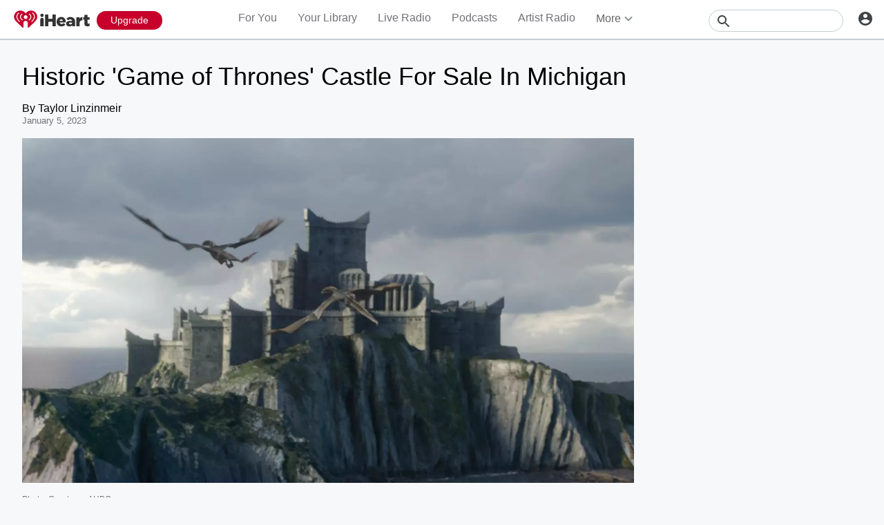

--- FILE ---
content_type: text/html; charset=utf-8
request_url: https://www.iheart.com/content/2023-01-05-historic-game-of-thrones-castle-for-sale-in-michigan/
body_size: 43886
content:

    <!doctype html>
    <html lang="en" xmlns:fb="http://ogp.me/ns/fb#"><head><title data-react-helmet="true">Historic &#x27;Game of Thrones&#x27; Castle For Sale In Michigan | iHeart</title><meta data-react-helmet="true" content="on" http-equiv="x-dns-prefetch-control"/><meta data-react-helmet="true" charSet="utf-8"/><meta data-react-helmet="true" content="width=device-width, initial-scale=1, maximum-scale=5.0, user-scalable=yes" name="viewport"/><meta data-react-helmet="true" content="yes" name="mobile-web-app-capable"/><meta data-react-helmet="true" content="#C6002B" name="theme-color"/><meta data-react-helmet="true" content="Unfortunately, Jon Snow does not come with the home.  | iHeart" name="description"/><meta data-react-helmet="true" content="121897277851831" property="fb:app_id"/><meta data-react-helmet="true" content="55354819171" property="fb:pages"/><meta data-react-helmet="true" content="article" property="og:type"/><meta data-react-helmet="true" content="https://i.iheart.com/v3/re/new_assets/63b72261faee64312498e35a" name="thumbnail"/><meta data-react-helmet="true" content="https://i.iheart.com/v3/re/new_assets/63b72261faee64312498e35a" name="twitter:image"/><meta data-react-helmet="true" content="https://i.iheart.com/v3/re/new_assets/63b72261faee64312498e35a" property="og:image"/><meta data-react-helmet="true" content="Unfortunately, Jon Snow does not come with the home.  | iHeart" itemProp="description"/><meta data-react-helmet="true" content="Unfortunately, Jon Snow does not come with the home.  | iHeart" property="og:description"/><meta data-react-helmet="true" content="Unfortunately, Jon Snow does not come with the home.  | iHeart" name="twitter:description"/><meta data-react-helmet="true" content="https://www.iheart.com/content/2023-01-05-historic-game-of-thrones-castle-for-sale-in-michigan/" property="og:url"/><meta data-react-helmet="true" content="https://www.iheart.com/content/2023-01-05-historic-game-of-thrones-castle-for-sale-in-michigan/" name="twitter:url"/><meta data-react-helmet="true" content="iHeart" property="og:site_name"/><meta data-react-helmet="true" content="iHeart" name="twitter:app:name:iphone"/><meta data-react-helmet="true" content="iHeart" name="twitter:app:name:ipad"/><meta data-react-helmet="true" content="iHeart" name="twitter:app:name:googleplay"/><meta data-react-helmet="true" content="iHeart" name="al:android:app_name"/><meta data-react-helmet="true" content="iHeart" name="al:ios:app_name"/><meta data-react-helmet="true" content="@iHeartRadio" name="twitter:creator"/><meta data-react-helmet="true" content="@iHeartRadio" name="twitter:site"/><meta data-react-helmet="true" content="summary_large_image" name="twitter:card"/><meta data-react-helmet="true" content="iheart.com" name="twitter:domain"/><meta data-react-helmet="true" content="290638154" name="twitter:app:id:iphone"/><meta data-react-helmet="true" content="290638154" name="twitter:app:id:ipad"/><meta data-react-helmet="true" content="290638154" name="al:ios:app_store_id"/><meta data-react-helmet="true" content="com.clearchannel.iheartradio.controller" name="twitter:app:id:googleplay"/><meta data-react-helmet="true" content="com.clearchannel.iheartradio.controller" name="al:android:package"/><meta data-react-helmet="true" content="Historic &#x27;Game of Thrones&#x27; Castle For Sale In Michigan | iHeart" itemProp="name"/><meta data-react-helmet="true" content="Historic &#x27;Game of Thrones&#x27; Castle For Sale In Michigan | iHeart" property="og:title"/><meta data-react-helmet="true" content="Historic &#x27;Game of Thrones&#x27; Castle For Sale In Michigan | iHeart" name="twitter:title"/><meta data-react-helmet="true" content="Historic &#x27;Game of Thrones&#x27; Castle For Sale In Michigan, historic, &#x27;game, of, thrones&#x27;, castle, for, sale, in, michigan" name="keywords"/><meta data-react-helmet="true" content="https://i.iheart.com/v3/re/new_assets/63b72261faee64312498e35a" name="twitter:image:src"/><link data-react-helmet="true" href="https://www.iheart.com/static/assets/favicon.ico" rel="shortcut icon" type="image/ico"/><link data-react-helmet="true" href="https://www.iheart.com/static/assets/apple-touch-icon.png" rel="apple-touch-icon"/><link data-react-helmet="true" href="https://www.iheart.com/static/assets/apple-touch-icon.png" rel="shortcut icon"/><link data-react-helmet="true" href="/v12.0.0/2147adc/bundles/manifest.json" rel="manifest"/><link data-react-helmet="true" href="https://us.api.iheart.com" rel="dns-prefetch"/><link data-react-helmet="true" href="https://i.iheart.com" rel="dns-prefetch"/><link data-react-helmet="true" href="https://leads.radioedit.iheart.com" rel="dns-prefetch"/><link data-react-helmet="true" href="https://content.radioedit.iheart.com" rel="dns-prefetch"/><link data-react-helmet="true" href="https://flagshipapi.radioedit.iheart.com/graphql" rel="dns-prefetch"/><link data-react-helmet="true" href="https://web-static.pages.iheart.com" rel="dns-prefetch"/><link data-react-helmet="true" href="https://www.iheart.com/v12.0.0/2147adc/bundles/opensearch.xml" rel="search" title="iHeart" type="application/opensearchdescription+xml"/><link data-react-helmet="true" href="https://plus.google.com/+iHeartRadio" rel="author"/><link data-react-helmet="true" href="https://plus.google.com/+iHeartRadio" rel="publisher"/><link data-react-helmet="true" href="https://i.iheart.com/v3/re/new_assets/63b72261faee64312498e35a" rel="image_src"/><link data-react-helmet="true" href="https://www.iheart.com/alternate/amp/2023-01-05-historic-game-of-thrones-castle-for-sale-in-michigan/" rel="amphtml"/><link data-react-helmet="true" href="https://www.iheart.com/content/2023-01-05-historic-game-of-thrones-castle-for-sale-in-michigan/" rel="canonical"/><link data-chunk="entry" rel="preload" as="script" href="/v12.0.0/2147adc/bundles/runtime.www.js"/><link data-chunk="entry" rel="preload" as="script" href="/v12.0.0/2147adc/bundles/2533.www.js"/><link data-chunk="entry" rel="preload" as="script" href="/v12.0.0/2147adc/bundles/8995.www.js"/><link data-chunk="entry" rel="preload" as="script" href="/v12.0.0/2147adc/bundles/467.www.js"/><link data-chunk="entry" rel="preload" as="script" href="/v12.0.0/2147adc/bundles/4052.www.js"/><link data-chunk="entry" rel="preload" as="script" href="/v12.0.0/2147adc/bundles/entry.www.js"/><link data-chunk="SideNav" rel="preload" as="script" href="/v12.0.0/2147adc/bundles/4674.www.js"/><link data-chunk="SideNav" rel="preload" as="script" href="/v12.0.0/2147adc/bundles/6638.www.js"/><link data-chunk="Header" rel="preload" as="script" href="/v12.0.0/2147adc/bundles/9351.www.js"/><link data-chunk="ContentArticle" rel="preload" as="script" href="/v12.0.0/2147adc/bundles/8288.www.js"/><link data-chunk="ContentArticle" rel="preload" as="script" href="/v12.0.0/2147adc/bundles/6646.www.js"/><link data-chunk="ContentArticle" rel="preload" as="script" href="/v12.0.0/2147adc/bundles/6675.www.js"/><link data-chunk="ContentArticle" rel="preload" as="script" href="/v12.0.0/2147adc/bundles/9790.www.js"/><link data-chunk="ContentArticle" rel="preload" as="script" href="/v12.0.0/2147adc/bundles/9547.www.js"/><link data-chunk="Song" rel="preload" as="script" href="/v12.0.0/2147adc/bundles/9482.www.js"/><link data-chunk="Song" rel="preload" as="script" href="/v12.0.0/2147adc/bundles/3699.www.js"/><link data-chunk="Song" rel="preload" as="script" href="/v12.0.0/2147adc/bundles/2472.www.js"/><link data-chunk="Song" rel="preload" as="script" href="/v12.0.0/2147adc/bundles/643.www.js"/><link data-chunk="FullFooter" rel="preload" as="script" href="/v12.0.0/2147adc/bundles/4909.www.js"/><link data-chunk="ArtistProfile" rel="preload" as="script" href="/v12.0.0/2147adc/bundles/977.www.js"/><link data-chunk="ArtistProfile" rel="preload" as="script" href="/v12.0.0/2147adc/bundles/265.www.js"/><link data-chunk="ArtistProfile" rel="preload" as="script" href="/v12.0.0/2147adc/bundles/177.www.js"/><link data-chunk="ArtistProfile" rel="preload" as="script" href="/v12.0.0/2147adc/bundles/4930.www.js"/><link data-chunk="ArtistProfile" rel="preload" as="script" href="/v12.0.0/2147adc/bundles/4561.www.js"/><link data-chunk="ArtistProfile" rel="preload" as="script" href="/v12.0.0/2147adc/bundles/8898.www.js"/><link data-chunk="ArtistProfile" rel="preload" as="script" href="/v12.0.0/2147adc/bundles/9150.www.js"/><link data-chunk="ArtistProfile" rel="preload" as="script" href="/v12.0.0/2147adc/bundles/3781.www.js"/><link data-chunk="ArtistProfile" rel="preload" as="script" href="/v12.0.0/2147adc/bundles/743.www.js"/><link data-chunk="Social" rel="preload" as="script" href="/v12.0.0/2147adc/bundles/9218.www.js"/><link data-chunk="Social" rel="preload" as="script" href="/v12.0.0/2147adc/bundles/6458.www.js"/><link data-chunk="Album" rel="preload" as="script" href="/v12.0.0/2147adc/bundles/9387.www.js"/><link data-chunk="Album" rel="preload" as="script" href="/v12.0.0/2147adc/bundles/3917.www.js"/><link data-chunk="LiveProfile" rel="preload" as="script" href="/v12.0.0/2147adc/bundles/5750.www.js"/><link data-chunk="LiveProfile" rel="preload" as="script" href="/v12.0.0/2147adc/bundles/6050.www.js"/><link data-chunk="PodcastProfile" rel="preload" as="script" href="/v12.0.0/2147adc/bundles/412.www.js"/><link data-chunk="PodcastEpisodesHead" rel="preload" as="script" href="/v12.0.0/2147adc/bundles/4984.www.js"/><link data-chunk="PodcastEpisodeCards" rel="preload" as="script" href="/v12.0.0/2147adc/bundles/1076.www.js"/><link data-chunk="PodcastCard" rel="preload" as="script" href="/v12.0.0/2147adc/bundles/293.www.js"/><link data-chunk="PodcastSideRail" rel="preload" as="script" href="/v12.0.0/2147adc/bundles/440.www.js"/><link data-chunk="HostsAndCreators" rel="preload" as="script" href="/v12.0.0/2147adc/bundles/4277.www.js"/><link data-chunk="PodcastEpisodeHead" rel="preload" as="script" href="/v12.0.0/2147adc/bundles/2957.www.js"/><link data-chunk="PodcastEpisodeCard" rel="preload" as="script" href="/v12.0.0/2147adc/bundles/7005.www.js"/><link data-chunk="PopularPodcasts" rel="preload" as="script" href="/v12.0.0/2147adc/bundles/8514.www.js"/><link data-chunk="Similar" rel="preload" as="script" href="/v12.0.0/2147adc/bundles/6328.www.js"/><link data-chunk="ArtistSongs" rel="preload" as="script" href="/v12.0.0/2147adc/bundles/94.www.js"/><link data-chunk="Welcome" rel="preload" as="script" href="/v12.0.0/2147adc/bundles/9390.www.js"/><link data-chunk="NewInAppSection" rel="preload" as="script" href="/v12.0.0/2147adc/bundles/9169.www.js"/><link data-chunk="EventsSection" rel="preload" as="script" href="/v12.0.0/2147adc/bundles/7931.www.js"/><link data-chunk="PlaylistProfile" rel="preload" as="script" href="/v12.0.0/2147adc/bundles/853.www.js"/><link data-chunk="PlaylistProfile" rel="preload" as="script" href="/v12.0.0/2147adc/bundles/9305.www.js"/><link data-chunk="PlaylistProfile" rel="preload" as="script" href="/v12.0.0/2147adc/bundles/9968.www.js"/><link data-chunk="PodcastDirectory" rel="preload" as="script" href="/v12.0.0/2147adc/bundles/9663.www.js"/><link data-chunk="PodcastDirectory" rel="preload" as="script" href="/v12.0.0/2147adc/bundles/9296.www.js"/><link data-chunk="News" rel="preload" as="script" href="/v12.0.0/2147adc/bundles/732.www.js"/><link data-chunk="RecurlyUpgrade" rel="preload" as="script" href="/v12.0.0/2147adc/bundles/3746.www.js"/><link data-chunk="RecurlyUpgrade" rel="preload" as="script" href="/v12.0.0/2147adc/bundles/2862.www.js"/><link data-chunk="PlaylistDirectory" rel="preload" as="script" href="/v12.0.0/2147adc/bundles/2833.www.js"/><link data-chunk="PlaylistDirectory" rel="preload" as="script" href="/v12.0.0/2147adc/bundles/8565.www.js"/><link data-chunk="Albums" rel="preload" as="script" href="/v12.0.0/2147adc/bundles/9670.www.js"/><link data-chunk="Albums" rel="preload" as="script" href="/v12.0.0/2147adc/bundles/5793.www.js"/><link data-chunk="LiveDirectory" rel="preload" as="script" href="/v12.0.0/2147adc/bundles/2164.www.js"/><link data-chunk="YourLibrary" rel="preload" as="script" href="/v12.0.0/2147adc/bundles/2907.www.js"/><link data-chunk="YourLibrary" rel="preload" as="script" href="/v12.0.0/2147adc/bundles/45.www.js"/><link data-chunk="Favorites" rel="preload" as="script" href="/v12.0.0/2147adc/bundles/3331.www.js"/><link data-chunk="Favorites" rel="preload" as="script" href="/v12.0.0/2147adc/bundles/222.www.js"/><link data-chunk="ArtistDirectory" rel="preload" as="script" href="/v12.0.0/2147adc/bundles/8831.www.js"/><link data-chunk="PodcastCategory" rel="preload" as="script" href="/v12.0.0/2147adc/bundles/4951.www.js"/><link data-chunk="PlaylistSubDirectory" rel="preload" as="script" href="/v12.0.0/2147adc/bundles/7112.www.js"/><link data-chunk="TopicDirectory" rel="preload" as="script" href="/v12.0.0/2147adc/bundles/9831.www.js"/><link data-chunk="TopicDirectory" rel="preload" as="script" href="/v12.0.0/2147adc/bundles/3329.www.js"/><link data-chunk="ForYou" rel="preload" as="script" href="/v12.0.0/2147adc/bundles/3629.www.js"/><link data-chunk="NewsDirectory" rel="preload" as="script" href="/v12.0.0/2147adc/bundles/2439.www.js"/><link data-chunk="GenrePage" rel="preload" as="script" href="/v12.0.0/2147adc/bundles/2168.www.js"/><link data-chunk="Home" rel="preload" as="script" href="/v12.0.0/2147adc/bundles/5268.www.js"/><link data-chunk="Recurly" rel="preload" as="script" href="/v12.0.0/2147adc/bundles/6337.www.js"/><link data-chunk="Recurly" rel="preload" as="script" href="/v12.0.0/2147adc/bundles/7774.www.js"/><link data-chunk="Recurly" rel="preload" as="script" href="/v12.0.0/2147adc/bundles/2970.www.js"/><link data-chunk="GenreGame" rel="preload" as="script" href="/v12.0.0/2147adc/bundles/892.www.js"/><link data-chunk="SavedStations" rel="preload" as="script" href="/v12.0.0/2147adc/bundles/48.www.js"/><link data-chunk="Podcasts" rel="preload" as="script" href="/v12.0.0/2147adc/bundles/5168.www.js"/><script data-react-helmet="true" type="text/javascript">
      // https://stackoverflow.com/questions/49986720/how-to-detect-internet-explorer-11-and-below-versions

      if (!!window.navigator.userAgent.match(/MSIE|Trident/)) {
        window.location.replace('https://help.iheart.com/hc/en-us/articles/229182368-Troubleshooting-browser-issues-with-iHeartRadio');
      }
    </script><script data-react-helmet="true" type="application/ld+json">{"@context":"https://schema.org","@type":"WebSite","potentialAction":[{"@type":"SearchAction","query-input":"required name=search_term_string","target":"https://www.iheart.com/search?q={search_term_string}"}],"url":"https://www.iheart.com/"}</script><script data-react-helmet="true" type="text/javascript">window.twttr = function (d, s, id) {
  var js,
    fjs = d.getElementsByTagName(s)[0],
    t = window.twttr || {};
  if (d.getElementById(id)) return t;
  js = d.createElement(s);
  js.id = id;
  js.src = 'https://platform.twitter.com/widgets.js';
  fjs.parentNode.insertBefore(js, fjs);
  t._e = [];
  t.ready = function (f) {
    t._e.push(f);
  };
  return t;
}(document, 'script', 'twitter-wjs');</script><script data-react-helmet="true" type="application/ld+json">{"@context":"https://schema.org/","@type":"NewsArticle","articleBody":"   Game of Thrones    fans , this one's for you.  \n\n Stepping into this Michigan home, located at 19551 Burlington Drive in Detroit's Palmer Woods Historic District, might make you feel as though you've been transported onto the set of iconic HBO show. It was built in 1924  to resemble a castle , complete with a huge banquet hall for all of your fancy feasts.  \n\n The house is currently on the market for $495,000. Unfortunately, Jon Snow does not come with the home, but it does feature seven bedrooms, six full bathrooms and one half bathroom. Here's what  the home's listing  had to say about it:  \n\n &quot;Be the King or Queen of your own castle. This stunning 8,019 square-foot mansion located in the sought-after Palmer Woods Historic District is calling you home! Built to resemble that of a 19th century United Kingdom castle with soaring wood-beamed ceilings and stone facade, this Tudor Revival style single-family home was built in 1924 and offers 7 bedrooms and 6.5 bathrooms. Step inside and be dazzled by long arched hallways, intricate custom millwork, and a great hall fit for a modern-day king and queen. Host dinner parties in your manor while your guests gaze at the beautiful architectural details throughout.&quot; \n\n","author":"Taylor Linzinmeir","dateModified":1672947114507,"datePublished":1672946700000,"headline":"Historic 'Game of Thrones' Castle For Sale In Michigan","image":"https://i.iheart.com/v3/re/new_assets/63b72261faee64312498e35a","publisher":"brands/iHeartRadio"}</script><script data-name="initial-global-variables" type="text/javascript">
             BOOT={"env":"prod","version":"12.0.0","EnableCustomAds":true,"adswizzCompanionZones":45287,"adswizzSubdomain":"clearchannel","adswizzZoneId":45286,"api":{"client":"https://us.api.iheart.com","server":"https://us.api.iheart.com"},"apiUrl":"https://us.api.iheart.com","countryCode":"US","defaultLiveCityId":159,"defaultLiveCityName":"New York","defaultLiveMarketId":159,"defaultLiveMarketName":"NEWYORK-NY","defaultLiveStateAbbr":"NY","defaultLiveStateId":37,"defaultLiveStateName":"New York","featureFlags":{"TEMPnoRefreshOnLogin":false,"allAccessPreview":false,"customRadio":true,"darkModeAvailable":false,"extrasNav":true,"forYou":true,"forceABTest":{},"freeUserMyPlaylist":true,"freeUserPlaylistCreation":true,"gfkSensic":false,"graphQl":true,"headerBidding":true,"highlightsSDK":true,"homepageEventsSection":true,"homepageNewsSection":true,"internationalPlaylistRadio":false,"liveLegalLinks":true,"liveRadio":true,"liveRadioCountryNav":true,"longProfileId":true,"miniFooter":false,"newSearch":true,"onDemand":true,"personalizedPlaylistRecs":true,"pivotGeoEnabled":true,"playlistRadioAds":true,"podcastPreroll":true,"podcastRecs":true,"podcastTritonTokenEnabled":true,"podcasts":true,"recommendedPlaylistRecs":true,"refreshAdOnFocus":true,"resetPasswordIncludeLogin":true,"showPodcastTranscriptions":true,"showWelcome":true,"socialShare":false,"stationSpecificRegGate":true,"suppressAds":false,"useAmpTranscription":false,"widgetArtistRadio":true,"widgetFavorites":true,"widgetLive":true,"widgetPlaylist":true,"widgetPodcastEpisode":true,"widgetPodcastProfile":true},"hostName":"webapp.US","markPlayedThreshold":30,"phoneNumbers":{"callingCode":"1","format":"(ddd) ddd - dddd"},"piiRegulation":{"dashboardLink":"https://privacy.iheart.com","enabled":true},"radioEdit":{"contentApi":"https://content.radioedit.iheart.com","graphQlApi":"https://flagshipapi.radioedit.iheart.com/graphql","leadsApi":"https://leads.radioedit.iheart.com","webGraphQlApi":"https://webapi.radioedit.iheart.com/graphql"},"regGateStationIds":[6693],"registrationOptions":{"genderAllowUnselected":false,"genders":["gender.male","gender.female","gender.unspecified"],"oauths":["facebook","google"],"showLoginInNav":true,"zipKeyboard":"numeric","zipRegex":"^\\d{5}$"},"sdks":{"adobeAnalytics":{"account":"cccorporate01,cccorporate,ccnetwork","dtmUrl":"//assets.adobedtm.com/dba7b4ad2c8b/91f40365a420/launch-530fb1e26ecf.min.js","enabled":true,"secureTrackingServer":"smy.iheart.com","threshold":100,"trackingServer":"my.iheart.com","visitorNamespace":"clearchannel"},"amazon":{"pubId":"3901","script":"//c.amazon-adsystem.com/aax2/apstag.js"},"appBoy":{"appKey":"73f8cae6-7de9-48ef-adc5-fcbd335f6d61","baseUrl":"sdk.iad-01.braze.com","enabled":true,"threshold":100},"comScore":{"customerId":"6036262","enabled":true,"pageview_candidate_url":"/api/comscore","publisherSecret":"0bef577ec3f4eebf3d5eaa3945b5f838","threshold":100},"facebook":{"appId":"121897277851831","pages":"55354819171","pixelEnabled":true,"pixelId":"1126589700832689","threshold":100},"gfkSensicSdk":{"enabled":false},"googleAnalytics":{"account":"UA-32316039-1","domain":"iheart.com","enabled":true,"threshold":100},"googleCast":{"appKey":"7F8E0EF3","enabled":true,"threshold":100},"googleFirebase":{"account":"G-441TYTQYC2"},"googlePlus":{"appKey":"884160514548-4917aophkpafpbgh8r1lndhc3f128ouf.apps.googleusercontent.com","enabled":true,"threshold":100,"token":"BzajEH6qKu44CgUUszHza2Yc"},"highlights":{"desktop":{"apiKey":"188e43c588c69904abefc500378b803e31d90f40495e53dd","height":400,"placementId":"6901f8ee07e9633fd8ebafcc","styleId":"6901f8ee07e9633fd8ebafcd"},"mobile":{"apiKey":"188e43c588c69904abefc500378b803e31d90f40495e53dd","placementId":"6901f81807e9633fd8ebae76","styleId":"6901f81807e9633fd8ebae77"}},"ias":{"anID":931667,"enabled":true,"library":"https://static.adsafeprotected.com/vans-adapter-google-ima.js"},"lotame":{"clientId":4086,"enabled":false,"legacyLotame":false,"publisherId":4085,"threshold":100,"tp":"CLCH"},"outbrain":{"enabled":true,"pixelId":"004d2133385513d6a3dbfd9993b43474ab"},"recaptcha":{"enabled":true,"key":"6Lc2RwMTAAAAAKQNHEwIs39F0sgRJuvBbUWJJv82","threshold":100},"recurly":{"appKey":"ewr1-9LMtPZ6U0H45p9yXY46mLR"},"rubicon":{"script":"//micro.rubiconproject.com/prebid/dynamic/16442.js"},"triton":{"desktop":{"custom":"20730","talk":"23050"},"enabled":true,"mobile":{"custom":"28614","talk":"28615"},"sid":"151","threshold":100}},"socials":{"facebook":{"enabled":true,"name":"iheartradio"},"instagram":{"enabled":true,"name":"iHeartRadio"},"tumblr":{"enabled":true,"name":"iheartradio"},"twitter":{"enabled":true,"name":"iHeartRadio"},"youtube":{"enabled":true,"name":"iHeartRadio"}},"stationSoftgate":{"artist":true,"favorites":true,"live":true,"playlistradio":true,"podcast":true,"track":true},"supportedCountries":["US","CA","AU","NZ","MX","WW"],"terminalId":159,"territoryCode":"US","urls":{"about":"/about/","adChoices":"https://www.iheart.com/adchoices/","advertise":"https://www.iheartmedia.com/advertise","apps":"https://iheart.onelink.me/Ff5B/GetTheApp","appsAuto":"https://www.iheart.com/apps/#auto","appsHome":"https://www.iheart.com/apps/#home","appsMobile":"https://iheart.onelink.me/Ff5B/GetTheApp","appsWear":"https://www.iheart.com/apps/#wear","blog":"https://blog.iheart.com/","brand":"https://brand.iheart.com/","content":"https://www.iheart.com/content/","contestrules":"/content/general-contesting-guidelines/","contests":"https://news.iheart.com/contests/","customradio":"/artist/","events":"https://www.iheart.com/content/iheartradio-events/","features":"https://www.iheart.com/content/iheartradio-features/","forYou":"/for-you/","getTheAppLink":"https://iheart.onelink.me/Ff5B/GetTheApp","help":"/help/","helpResettingPassword":"https://www.iheartradio.com/help-resetting-password","helpSkipLimit":"https://www.iheartradio.com/help-skip-limit","helpSocialSignIn":"https://www.iheartradio.com/help-social-sign-in","helpVerifyingEmail":null,"heroTheme":"https://leads.radioedit.iheart.com/api/cards?country=US&collection=collections/web-homescreen","holidayHat":"https://leads.radioedit.iheart.com/api/cards?country=US&collection=collections/holiday-hat&facets=devices/web","home":"/","iglooUrl":"https://us-events.api.iheart.com","jobs":"https://www.iheartmedia.com/careers/","liveradio":"/live/","mymusic":"/my/music/","mystations":"/my/stations/","news":"https://www.iheart.com/news/","ondemand":"https://ondemand.pages.iheart.com/","photos":"https://news.iheart.com/photo/","playlistDirectoryMain":"https://leads.radioedit.iheart.com/api/cards?","playlists":"/playlist/","podcasts":"/podcast/","privacy":"/privacy/","radioEditMediaServer":"https://i.iheart.com","subscriptionoptions":"/offers/","terms":"/terms/","tlnkApps":"https://iheartradio.tlnk.io/serve?action=click&campaign_id_android=390639&campaign_id_ios=390625&campaign_id_web=430712&destination_id_android=305483&destination_id_ios=305471&my_campaign=GetTheApp&publisher_id=351677&site_id_android=112521&site_id_ios=112517&site_id_web=136022&url_web=https://www.iheart.com/apps","upgrade":"/upgrade/","yourLibrary":"/your-library/"},"validation":{"password":[{"invalid":"Your password must be between 8-32 characters","value":"^[\\w\\W]{8,32}$"},{"invalid":"Your password must contain an upper case and lower case letter","value":"^(?=.*[a-z])(?=.*[A-Z]).*$"},{"invalid":"Your password must contain at least one digit","value":"[0-9]+"}]},"web_ad_env":"prod","web_site_url":"https://www.iheart.com"};
             window.analyticsData={"config":{"dtmUrl":"//assets.adobedtm.com/dba7b4ad2c8b/91f40365a420/launch-530fb1e26ecf.min.js","iglooUrl":"https://us-events.api.iheart.com"},"global":{"device":{"appVersion":"12.0.0","env":"prod","host":"webapp.US","language":"en"},"user":{"isTrialEligible":false,"registration":{"country":"US"},"subscriptionTier":"NONE"}}};

            </script><script data-name="service-worker" type="text/javascript">
    if ('serviceWorker' in navigator) {
      window.addEventListener('load', function() {
        navigator.serviceWorker.register('/serviceWorker.js').then(
          function(registration) {
            console.log('ServiceWorker registration successful with scope: ', registration.scope);
          },
          function(err) {
            console.log('ServiceWorker registration failed: ', err);
          }
        );
      });
    }
  </script><script data-name="initial-state" id="initialState" type="application/json">{"ads":{"adInterval":600000,"adswizz":{"companionZones":45287,"subdomain":"clearchannel","zoneId":45286},"amazon":{"pubId":"3901","script":"//c.amazon-adsystem.com/aax2/apstag.js"},"customAds":{"companion":null,"enableCustomAds":true,"partnerIds":"https://yield-op-idsync.live.streamtheworld.com/partnerIds","playing":false,"tritonPartnerIds":{},"type":"Triton","url":"https://crdl.tritondigital.com/api/ads/delivery","tritonScript":"https://playerservices.live.streamtheworld.com/api/idsync.js?stationId=339593"},"env":"prod","googleTag":{"dfpInstanceId":"6663"},"indexExchange":{"scripts":{"en":"//js-sec.indexww.com/ht/p/184908-241185131738393.js"}},"lotame":{"clientId":4086,"enabled":false,"networkId":4085,"thirdPartyId":"CLCH","threshold":100,"legacyLotame":false},"rubicon":{"script":"//micro.rubiconproject.com/prebid/dynamic/16442.js"},"stationTargetingInfo":{},"suppressAds":true,"triton":{"desktop":{"custom":"20730","talk":"23050"},"enabled":true,"mobile":{"custom":"28614","talk":"28615"},"sid":"151","threshold":100},"TFCD":null,"ias":{"enabled":true,"library":"https://static.adsafeprotected.com/vans-adapter-google-ima.js","anID":931667}},"albums":{"albums":{}},"analytics":{"adobe":{"account":"cccorporate01,cccorporate,ccnetwork","dtmUrl":"//assets.adobedtm.com/dba7b4ad2c8b/91f40365a420/launch-530fb1e26ecf.min.js","enabled":true,"secureTrackingServer":"smy.iheart.com","threshold":100,"trackingServer":"my.iheart.com","visitorNamespace":"clearchannel"},"comScore":{"customerId":"6036262","enabled":true,"publisherSecret":"0bef577ec3f4eebf3d5eaa3945b5f838","pageview_candidate_url":"/api/comscore","threshold":100},"googleAnalytics":{"account":"UA-32316039-1","domain":"iheart.com","enabled":true,"threshold":100},"googleFirebase":{"account":"G-441TYTQYC2"},"permutive":{}},"artists":{"artists":{}},"config":{"braze":{"appKey":"73f8cae6-7de9-48ef-adc5-fcbd335f6d61","baseUrl":"sdk.iad-01.braze.com","enabled":true,"threshold":100},"countryCode":"US","facebookPixel":{"enabled":true,"id":"1126589700832689"},"gfkSensicSdk":{"enabled":false},"googleCast":{"appKey":"7F8E0EF3","enabled":true,"threshold":100},"highlights":{"mobile":{"apiKey":"188e43c588c69904abefc500378b803e31d90f40495e53dd","placementId":"6901f81807e9633fd8ebae76","styleId":"6901f81807e9633fd8ebae77"},"desktop":{"apiKey":"188e43c588c69904abefc500378b803e31d90f40495e53dd","placementId":"6901f8ee07e9633fd8ebafcc","styleId":"6901f8ee07e9633fd8ebafcd","height":400}},"hostName":"webapp.US","markPlayedThreshold":30,"phoneNumbers":{"callingCode":"1","format":"(ddd) ddd - dddd"},"piiRegulation":{"dashboardLink":"https://privacy.iheart.com","enabled":true},"recaptcha":{"enabled":true,"key":"6Lc2RwMTAAAAAKQNHEwIs39F0sgRJuvBbUWJJv82","threshold":100},"recurly":{"appKey":"ewr1-9LMtPZ6U0H45p9yXY46mLR"},"outbrainPixel":{"enabled":true,"id":"004d2133385513d6a3dbfd9993b43474ab"},"stationSoftgate":{"artist":true,"favorites":true,"live":true,"playlistradio":true,"podcast":true,"track":true},"supportedCountries":["US","CA","AU","NZ","MX","WW"],"terminalId":159,"territoryCode":"US","urls":{"api":{"client":"https://us.api.iheart.com","server":"https://us.api.iheart.com"},"contentApi":"https://content.radioedit.iheart.com","graphQlApi":"https://flagshipapi.radioedit.iheart.com/graphql","heroTheme":"https://leads.radioedit.iheart.com/api/cards?country=US&collection=collections/web-homescreen","holidayHat":"https://leads.radioedit.iheart.com/api/cards?country=US&collection=collections/holiday-hat&facets=devices/web","iglooUrl":"https://us-events.api.iheart.com","leadsApi":"https://leads.radioedit.iheart.com","playlistDirectoryMain":"https://leads.radioedit.iheart.com/api/cards?","radioEditMediaServer":"https://i.iheart.com","site":"https://www.iheart.com","webGraphQlApi":"https://webapi.radioedit.iheart.com/graphql"},"validation":{"password":[{"invalid":"Your password must be between 8-32 characters","value":"^[\\w\\W]{8,32}$"},{"invalid":"Your password must contain an upper case and lower case letter","value":"^(?=.*[a-z])(?=.*[A-Z]).*$"},{"invalid":"Your password must contain at least one digit","value":"[0-9]+"}]},"regGateStationIds":[6693]},"configOverride":{},"environment":{"isSDK":false,"env":"prod","isBot":true,"isInApp":false,"isMobile":false,"version":"12.0.0"},"events":{},"favorites":{},"features":{"flags":{"allAccessPreview":false,"customRadio":true,"darkModeAvailable":false,"extrasNav":true,"forceABTest":{},"forYou":true,"freeUserMyPlaylist":true,"freeUserPlaylistCreation":true,"gfkSensic":false,"graphQl":true,"headerBidding":true,"highlightsSDK":true,"homepageEventsSection":true,"homepageNewsSection":true,"internationalPlaylistRadio":false,"liveRadio":true,"liveRadioCountryNav":true,"longProfileId":true,"miniFooter":false,"newSearch":true,"onDemand":true,"personalizedPlaylistRecs":true,"pivotGeoEnabled":true,"playlistRadioAds":true,"podcastTritonTokenEnabled":true,"podcastPreroll":true,"podcastRecs":true,"recommendedPlaylistRecs":true,"resetPasswordIncludeLogin":true,"showPodcastTranscriptions":true,"showWelcome":true,"socialShare":false,"stationSpecificRegGate":true,"TEMPnoRefreshOnLogin":false,"useAmpTranscription":false,"widgetArtistRadio":true,"widgetFavorites":true,"widgetLive":true,"widgetPlaylist":true,"widgetPodcastEpisode":true,"widgetPodcastProfile":true,"refreshAdOnFocus":true,"liveLegalLinks":true},"registration":{"genderAllowUnselected":false,"genders":["gender.male","gender.female","gender.unspecified"],"oauths":["facebook","google"],"showLoginInNav":true,"zipKeyboard":"numeric","zipRegex":"^\\d{5}$"}},"genres":{"genres":{},"receivedGenres":false},"hero":{"assetUrl":null,"backgroundColor":null,"btnTitle":null,"hasHero":false,"hideHero":false,"imgUrl":null,"isFavorite":false,"name":null,"noLogo":false,"noMask":false,"noStretch":false,"primaryBackgroundSrc":null,"target":null,"type":"GENERIC","url":null},"i18nState":{"lang":"en","translations":{"en":{},"options":{"suppress_warnings":true}}},"links":{"about":"/about/","adChoices":"https://www.iheart.com/adchoices/","advertise":"https://www.iheartmedia.com/advertise","apps":"https://iheart.onelink.me/Ff5B/GetTheApp","appsAuto":"https://www.iheart.com/apps/#auto","appsHome":"https://www.iheart.com/apps/#home","appsMobile":"https://iheart.onelink.me/Ff5B/GetTheApp","appsWear":"https://www.iheart.com/apps/#wear","blog":"https://blog.iheart.com/","brand":"https://brand.iheart.com/","content":"https://www.iheart.com/content/","contestRules":"/content/general-contesting-guidelines/","contests":"https://news.iheart.com/contests/","customRadio":"/artist/","events":"https://www.iheart.com/content/iheartradio-events/","features":"https://www.iheart.com/content/iheartradio-features/","forYou":"/for-you/","getTheAppLink":"https://iheart.onelink.me/Ff5B/GetTheApp","help":"/help/","helpResettingPassword":"https://www.iheartradio.com/help-resetting-password","helpSkipLimit":"https://www.iheartradio.com/help-skip-limit","helpSocialSignIn":"https://www.iheartradio.com/help-social-sign-in","helpVerifyingEmail":null,"home":"/","jobs":"https://www.iheartmedia.com/careers/","liveRadio":"/live/","myMusic":"/my/music/","myStations":"/my/stations/","news":"https://www.iheart.com/news/","ondemand":"https://ondemand.pages.iheart.com/","photos":"https://news.iheart.com/photo/","playlists":"/playlist/","podcasts":"/podcast/","privacy":"/privacy/","subscriptionoptions":"/offers/","terms":"/terms/","tlnkApps":"https://iheartradio.tlnk.io/serve?action=click&campaign_id_android=390639&campaign_id_ios=390625&campaign_id_web=430712&destination_id_android=305483&destination_id_ios=305471&my_campaign=GetTheApp&publisher_id=351677&site_id_android=112521&site_id_ios=112517&site_id_web=136022&url_web=https://www.iheart.com/apps","upgrade":"/upgrade/","yourLibrary":"/your-library/"},"live":{"highlightsMetadata":null,"countryOptions":[],"defaults":{"cityId":159,"cityName":"New York","marketName":"NEWYORK-NY","stateAbbr":"NY","stateId":37,"stateName":"New York"},"filters":{"country":null,"genre":null,"market":null},"genreOptions":{},"marketOptions":{},"stationLists":{},"stations":{},"liveTakeoverWhitelist":[]},"location":{"defaultMarketId":159},"myMusic":{"collections":{"ids":[]},"tracks":{"ids":[],"pagination":{"next":"","nextPageKey":""}}},"news":{"articleLists":{},"articles":{"2023-01-05-historic-game-of-thrones-castle-for-sale-in-michigan":{"@img":"https://i.iheart.com/v3/re/new_assets/63b72261faee64312498e35a","adKeywords":"game-of-thrones,michigan,burlington-drive,detroit,castle,palmer-woods-historic-district","adTopics":"local-news,lifestyle,content","amp_enabled":true,"author":"Taylor Linzinmeir","blocks":[{"bucket":"new_assets","caption":"","id":"/63b72261faee64312498e35a","new_tab":false,"schedule":{},"source_credit":"Courtesy of HBO","title":"","type":"asset","url":"","use_caption":false,"attributes":{"mimetype":"image/jpeg","type":"image"},"html":""},{"schedule":{},"type":"html","attributes":{"html":""},"html":"%3Cp%3E%3Ca%20href=%22https://www.iheart.com/content/2022-10-29-heres-when-house-of-the-dragon-season-2-is-expected-to-arrive/%22%20target=%22_blank%22%3E%3Cem%3EGame%20of%20Thrones%3C/em%3E%3C/a%3E%3Ca%20href=%22https://www.iheart.com/content/2022-10-29-heres-when-house-of-the-dragon-season-2-is-expected-to-arrive/%22%20target=%22_blank%22%3E%20fans%3C/a%3E,%20this%20one's%20for%20you.%20%3C/p%3E%0A%0A%3Cp%3EStepping%20into%20this%20Michigan%20home,%20located%20at%2019551%20Burlington%20Drive%20in%20Detroit's%20Palmer%20Woods%20Historic%20District,%20might%20make%20you%20feel%20as%20though%20you've%20been%20transported%20onto%20the%20set%20of%20iconic%20HBO%20show.%20It%20was%20built%20in%201924%20%3Ca%20href=%22https://www.iheart.com/content/2022-09-30-real-life-castle-fit-for-house-of-the-dragon-for-sale-in-minnesota/%22%20target=%22_blank%22%3Eto%20resemble%20a%20castle%3C/a%3E,%20complete%20with%20a%20huge%20banquet%20hall%20for%20all%20of%20your%20fancy%20feasts.%20%3C/p%3E%0A%0A%3Cp%3EThe%20house%20is%20currently%20on%20the%20market%20for%20$495,000.%20Unfortunately,%20Jon%20Snow%20does%20not%20come%20with%20the%20home,%20but%20it%20does%20feature%20seven%20bedrooms,%20six%20full%20bathrooms%20and%20one%20half%20bathroom.%20Here's%20what%20%3Ca%20href=%22https://www.maxbroock.com/MI/Wayne/Detroit/19551-Burlington-Drive-Detroit-MI-48203/20221069537-MIRC%22%20target=%22_blank%22%3Ethe%20home's%20listing%3C/a%3E%20had%20to%20say%20about%20it:%20%3C/p%3E%0A%0A%3Cblockquote%3E&quot;Be%20the%20King%20or%20Queen%20of%20your%20own%20castle.%20This%20stunning%208,019%20square-foot%20mansion%20located%20in%20the%20sought-after%20Palmer%20Woods%20Historic%20District%20is%20calling%20you%20home!%20Built%20to%20resemble%20that%20of%20a%2019th%20century%20United%20Kingdom%20castle%20with%20soaring%20wood-beamed%20ceilings%20and%20stone%20facade,%20this%20Tudor%20Revival%20style%20single-family%20home%20was%20built%20in%201924%20and%20offers%207%20bedrooms%20and%206.5%20bathrooms.%20Step%20inside%20and%20be%20dazzled%20by%20long%20arched%20hallways,%20intricate%20custom%20millwork,%20and%20a%20great%20hall%20fit%20for%20a%20modern-day%20king%20and%20queen.%20Host%20dinner%20parties%20in%20your%20manor%20while%20your%20guests%20gaze%20at%20the%20beautiful%20architectural%20details%20throughout.&quot;%3C/blockquote%3E%0A%0A"}],"canonical_url":"https://www.iheart.com/content/2023-01-05-historic-game-of-thrones-castle-for-sale-in-michigan/","cuser":"user/ldap/1133840","external_url":"","fb_allow_comments":true,"feed_permalink":"","feed_vendor":"","include_recommendations":true,"is_sponsored":false,"keywords":["keywords/Game of Thrones","keywords/Michigan","keywords/Burlington Drive","keywords/Detroit","keywords/castle","keywords/Palmer Woods Historic District"],"publish_date":1672946700000,"publish_origin":"brands/iHeartRadio","resource_id":"63b7218afaee64312498e350","seo_title":"Historic 'Game of Thrones' Castle For Sale In Michigan","show_updated_timestamp":false,"slug":"2023-01-05-historic-game-of-thrones-castle-for-sale-in-michigan","social_title":"Historic 'Game of Thrones' Castle For Sale In Michigan","summary":"Unfortunately, Jon Snow does not come with the home. ","tags":["categories/local-news","categories/lifestyle","markets/DETROIT-MI"],"title":"Historic 'Game of Thrones' Castle For Sale In Michigan","update_date":1672947114507,"emits":["PS:content","PS:content:/63b7218afaee64312498e350","app/pubsub","app/pubsub/20250721163332915","webapi","webapi-v4:content-slug","webapi-v4:content-slug:f17fb2168097001c8561b5e73c157f1a","webapi-v4:pubsub","webapi-v4:pubsub:5768c8a1872a6e3acefa81c0dcfa9412","domain/www.iheart.com","content/2023-01-05-historic-game-of-thrones-castle-for-sale-in-michigan","content/63b7218afaee64312498e350","page"]}},"status":{"requestingArticle":false}},"playback":{"muted":false,"volume":50},"player":{"isWarmingUp":false,"speed":1,"playerUIError":null},"playlist":{"playlists":{},"receivedPlaylists":false},"playlistDirectory":{"categories":{},"playlistTiles":{}},"podcast":{"articles":{},"categories":{},"categoryIds":[],"highlightsMetadata":null,"episodes":{},"hosts":{},"networks":[],"shows":{},"status":{"receivedFollowed":false}},"promo":{},"recs":{"artist":{},"genre":{},"canLoadMore":false},"routing":{"force404data":null,"history":{},"internalNavCount":0,"location":{"pathname":"/content/2023-01-05-historic-game-of-thrones-castle-for-sale-in-michigan/","search":null},"params":{"slug":"2023-01-05-historic-game-of-thrones-castle-for-sale-in-michigan"},"previousLocation":{"hash":null,"key":null,"pathname":null,"search":""},"pageInfo":{}},"search":{"searchFilter":"","searchQuery":""},"searchNew":{"searchFilter":"","searchQuery":""},"siteData":{"socialOpts":{"supportsConnect":false,"supportsShare":true}},"social":{"facebook":{"appId":"121897277851831","enabled":true,"name":"iheartradio","pages":"55354819171","threshold":100},"fbAppId":"121897277851831","fbPages":"55354819171","googlePlus":{"appKey":"884160514548-4917aophkpafpbgh8r1lndhc3f128ouf.apps.googleusercontent.com","enabled":true,"threshold":100},"instagram":{"enabled":true,"name":"iHeartRadio"},"tumblr":{"enabled":true,"name":"iheartradio"},"twitter":{"enabled":true,"name":"iHeartRadio"},"youtube":{"enabled":true,"name":"iHeartRadio"}},"stations":{"listenHistoryReceived":false,"requestingListenHistory":false,"totalListenHistoryStations":0},"targeting":{"globalTargeting":{"accountType":null,"age":null,"country":null,"env":null,"gender":null,"profileId":null,"visitNum":null,"zip":null},"playerTargeting":{"locale":null,"seed":null,"ccrcontent2":null,"ccrformat":null,"ccrmarket":null,"provider":null,"playedfrom":null}},"theme":{},"tracks":{"thumbs":{},"tracks":{}},"ui":{"appMounted":false,"growls":[],"isAdBlocked":false,"isFSPOpen":false,"isListenInAppVisible":false,"modal":{"id":null,"context":null},"showingAccountDropdown":false,"showingSideNav":false,"showingWidgetLoginOverflow":false},"user":{"abTestGroups":{},"profile":{"accountType":null,"billingHistory":null,"birthDate":null,"birthYear":null,"email":null,"emailOptOut":null,"error":null,"facebookId":null,"favorites":null,"firstError":null,"gender":null,"googlePlusId":null,"iheartId":null,"marketName":null,"name":null,"piiBlockingTypes":[],"preferences":{},"profileReceived":false,"roaming":null,"shareProfile":null,"zipCode":null,"timeZone":"America/New_York"},"session":{"anonId":null,"deviceId":null,"errorMessage":null,"genreSelected":false,"isAnonymous":false,"isAuthenticated":false,"isRequestingSession":false,"profileId":null,"sessionExpired":false,"sessionId":null},"subscription":{"entitlements":{"ADFREE_BANNER":false},"subInfo":{"expiration":null,"hasBillingHistory":false,"isAutoRenewing":null,"isTrial":false,"isTrialEligible":false,"subInfoLoaded":false,"subscriptionType":"NONE"}}},"yourLibrary":{"savedStations":{"info":{},"order":[]},"songs":{"ids":{},"nextPageKey":null}}}</script></head><style data-emotion="css pr8kup">.css-pr8kup{overflow-x:hidden;}.css-pr8kup.ui-sticky #sideburn-left,.css-pr8kup.ui-sticky #sideburn-right{position:fixed;top:5.5rem;}.css-pr8kup[data-modal-name="fullscreen-player"]{width:100vw;height:100vh;}.css-pr8kup[data-modal-name="fullscreen-player"]>#page-view-container{position:absolute;left:0;top:0;right:0;}</style><body class="css-pr8kup e2bvjwk0"><div id="page-view-container"><style data-emotion="css-global 1yta39d">::selection{background:#C6002B;color:#FFFFFF;}::-moz-selection{background:#C5CDD2;color:#FFFFFF;}*,*:before,*:after{box-sizing:inherit;-webkit-font-smoothing:antialiased;}html{background-color:#F6F8F9;box-sizing:border-box;font-size:10px;}body{overflow-y:auto;font-family:'Helvetica Neue',Helvetica,Arial,sans-serif;font-size:1.6rem;margin:0;width:100%;}p{margin:0;padding:0;}h1,h2,h3,h4{margin:0;}a{-webkit-text-decoration:none;text-decoration:none;color:#2F3133;}a hover{-webkit-text-decoration:underline;text-decoration:underline;}a.disabled,a.disabled:hover{color:#717277;}button{font-family:'Helvetica Neue',Helvetica,Arial,sans-serif;}img{max-width:100%;}table{border-spacing:0;border-collapse:collapse;}select{-webkit-transition:border-color 0.5s ease;transition:border-color 0.5s ease;}select:focus{border:1px solid #717277;}input{background-color:#FFFFFF;border:1px solid #C5CDD2;border-radius:0.5rem;display:block;font-size:1.6rem;height:3.7rem;line-height:normal;outline:none;padding:0 1rem;vertical-align:top;-webkit-transition:border-color 0.5s ease;transition:border-color 0.5s ease;}input:focus,input:hover{border:1px solid #717277;}input[type="text"],input[type="password"],input[type="email"],input[type="tel"]{width:100%;}</style><style data-emotion="css 5cxyul">.css-5cxyul{background-color:#181818;height:100vh;left:0;opacity:0;position:fixed;top:0;-webkit-transition:opacity 300ms ease,visibility 300ms ease;transition:opacity 300ms ease,visibility 300ms ease;visibility:hidden;width:100vw;z-index:114;}</style><div data-test="side-nav-overlay" class="css-5cxyul e51kcov0"></div><style data-emotion="css o543dr">.css-o543dr{background:#333333;display:-webkit-box;display:-webkit-flex;display:-ms-flexbox;display:flex;-webkit-flex-direction:column;-ms-flex-direction:column;flex-direction:column;height:100%;left:0;margin:0 0 0 -32.26rem;max-width:32.26rem;position:fixed;top:0;-webkit-transition:margin 0.5s;transition:margin 0.5s;width:100%;z-index:114;}@media only screen and (max-width: 370px){.css-o543dr{max-width:26.26rem;}}</style><nav data-test="side-nav" class="css-o543dr empxr300"><style data-emotion="css 5qj2xt">.css-5qj2xt{margin-bottom:0.8rem;margin-left:1.5rem;margin-top:0.8rem;}</style><style data-emotion="css 6h0hvi">.css-6h0hvi{height:4rem;width:12rem;}.css-6h0hvi:before{content:'';display:inline-block;height:100%;margin-left:-1px;vertical-align:middle;width:1px;}</style><style data-emotion="css 5mefjm">.css-5mefjm{height:4rem;width:12rem;margin-bottom:0.8rem;margin-left:1.5rem;margin-top:0.8rem;}.css-5mefjm:before{content:'';display:inline-block;height:100%;margin-left:-1px;vertical-align:middle;width:1px;}</style><a aria-current="page" class="e1do3jfm0 e11y3fdd0 css-5mefjm active" data-test="nav-link" title="iHeart" href="/"><style data-emotion="css 9nw2j1">.css-9nw2j1{display:inline-block;height:100%;padding:0.6rem 0 0.8rem;}.css-9nw2j1 svg{height:3.9rem;max-height:100%;max-width:100%;width:12.5rem;}.css-9nw2j1 .iheart-text{fill:#FFFFFF;}.css-9nw2j1 .heart{fill:#FFFFFF;}</style><span class="css-9nw2j1 e1r06c8t0"><svg fill="none" height="25" viewBox="0 0 106 25" width="106" xmlns="http://www.w3.org/2000/svg"><path class="iheart-text" clip-rule="evenodd" d="M37.0434 6.96088C37.0434 5.66481 38.0803 4.62793 39.3764 4.62793C40.6436 4.62793 41.7093 5.66481 41.7093 6.96088C41.7093 8.25695 40.6724 9.29384 39.3764 9.29384C38.0803 9.29384 37.0434 8.25695 37.0434 6.96088ZM43.6966 5.80884H48.1896V11.886H53.9499V5.80884H58.443V22.0241H53.9499V15.8605H48.1896V22.0241H43.6966V5.80884ZM59.7391 15.8029V15.7454C59.7391 12.0876 62.36 9.17859 66.0754 9.17859C70.3956 9.17859 72.4117 12.3468 72.4117 16.0334C72.4117 16.3214 72.4117 16.6382 72.3829 16.9262H64.0017C64.3473 18.2799 65.3554 18.9999 66.709 18.9999C67.7459 18.9999 68.5811 18.5967 69.5028 17.7326L71.9509 19.7487C70.7412 21.2752 69.0131 22.3121 66.5074 22.3121C62.5328 22.3121 59.7391 19.6912 59.7391 15.8029ZM68.2643 14.6509C68.2643 13.2972 67.2851 12.4332 66.0754 12.4332C64.9233 12.4332 64.0017 13.326 63.8865 14.6509H68.2643ZM91.6223 9.49543H87.2157V22.0241H91.6223V18.1359C91.6223 15.2557 92.9184 13.9308 95.2225 13.9308H95.597V9.29383C93.4944 9.20743 92.3424 10.3019 91.6223 12.03V9.49543ZM98.3331 18.1359V13.038H96.8642V9.49544H98.3331V6.32727H102.74V9.49544H105.649V13.038H102.74V17.2719C102.74 18.1647 103.143 18.5103 103.949 18.5103C104.525 18.5103 105.073 18.3375 105.62 18.1071V21.5633C104.842 21.9953 103.777 22.2833 102.567 22.2833C99.9172 22.2833 98.3331 21.1313 98.3331 18.1359ZM85.5164 15.7165C85.5164 11.8283 82.7227 9.2074 78.8057 9.2074C76.2999 9.2074 74.5718 10.2154 73.3622 11.7707L75.8103 13.7868C76.7032 12.894 77.5384 12.5196 78.6041 12.5196C79.9577 12.5196 80.937 13.2108 81.3114 14.5357V14.6221H78.4024C74.8022 14.6797 72.9014 16.0046 72.9014 18.5679C72.9014 21.016 74.6582 22.3409 77.6536 22.3409C79.2953 22.3409 80.5338 21.7072 81.369 20.8432V22.0528H85.5452V15.9182V15.8029V15.7165H85.5164ZM78.9209 19.5184C77.7688 19.576 77.1064 18.9135 77.1064 18.107C77.1064 17.3294 77.7112 16.955 78.8057 16.955H81.3114V17.099C81.3114 17.6174 81.1098 19.432 78.9209 19.5184ZM39.2612 10.3883H39.434C40.7012 10.3883 41.7381 11.4252 41.7093 12.6924V22.0242H36.957V12.6924C36.957 11.4252 37.9939 10.3883 39.2612 10.3883Z" fill-rule="evenodd"></path><path class="heart" d="M23.9966 0.25C20.9437 0.25 18.2075 1.86293 16.5947 4.25346C15.0106 1.89173 12.2744 0.25 9.19266 0.25C4.2964 0.25 0.350586 4.1958 0.350586 9.09206C0.350586 12.2026 2.30909 14.4204 4.354 16.4941L12.3608 24.0689C12.7929 24.4721 13.4841 24.1553 13.4841 23.5792V17.6749C13.4841 15.9756 14.8666 14.5932 16.5659 14.5932C18.2651 14.5932 19.6476 15.9756 19.6476 17.6749V23.5792C19.6476 24.1553 20.3389 24.4433 20.7709 24.0689L28.7777 16.4941C30.8226 14.4204 32.7811 12.2026 32.7811 9.09206C32.8387 4.1958 28.8929 0.25 23.9966 0.25ZM8.58783 15.9181C8.47262 16.0621 8.29981 16.1197 8.127 16.1197C7.98299 16.1197 7.83899 16.0621 7.72378 15.9757C5.07404 13.6427 3.74917 11.1946 3.74917 8.7177V8.68886C3.74917 6.55755 5.04524 4.13822 6.77333 3.07256C7.06135 2.89976 7.43576 2.98615 7.60857 3.27416C7.78138 3.56218 7.69498 3.93664 7.40696 4.10945C6.02449 4.97349 4.95883 6.98957 4.95883 8.68886V8.7177C4.95883 10.8202 6.1685 12.9515 8.53022 15.054C8.78944 15.2556 8.81824 15.6589 8.58783 15.9181ZM12.5336 13.6427C12.4184 13.8443 12.2168 13.9596 11.9864 13.9596C11.8712 13.9596 11.7848 13.9307 11.6984 13.8731C9.9127 12.8651 8.70303 10.9066 8.70303 8.97688V8.94805C8.70303 7.10475 9.71109 5.43428 11.3528 4.57023C11.6408 4.42622 12.0152 4.54147 12.188 4.82949C12.332 5.1175 12.2168 5.49189 11.9288 5.6647C10.6903 6.29834 9.9415 7.56558 9.9415 8.94805C9.9415 10.4457 10.8919 12.001 12.3032 12.7787C12.5912 12.9515 12.6776 13.3259 12.5336 13.6427ZM16.5947 12.0586C15.1258 12.0586 13.9449 10.8778 13.9449 9.4089C13.9449 7.94003 15.1258 6.75918 16.5947 6.75918C18.0635 6.75918 19.2444 7.94003 19.2444 9.4089C19.2732 10.8778 18.0635 12.0586 16.5947 12.0586ZM21.5197 13.8731C21.4333 13.9307 21.3181 13.9596 21.2317 13.9596C21.0301 13.9596 20.7997 13.8443 20.6845 13.6427C20.5117 13.3547 20.6269 12.9803 20.9149 12.8075C22.3262 12.0011 23.2766 10.4746 23.2766 8.97688C23.2766 7.59441 22.499 6.32717 21.2893 5.69353C21.0013 5.54953 20.8861 5.17506 21.0301 4.85825C21.1741 4.57023 21.5485 4.45505 21.8653 4.59906C23.507 5.46311 24.5151 7.13358 24.5151 8.97688V9.00571C24.5151 10.9066 23.3054 12.8651 21.5197 13.8731ZM29.4689 8.68886C29.4689 11.1658 28.1441 13.6139 25.4943 15.9468C25.3791 16.062 25.2351 16.0908 25.0911 16.0908C24.9183 16.0908 24.7455 16.0333 24.6303 15.8892C24.3999 15.63 24.4287 15.2556 24.6879 15.0252C27.0496 12.9227 28.2593 10.7914 28.2593 8.68886V8.66004C28.2593 6.93194 27.1936 4.91586 25.8111 4.08062C25.5231 3.90781 25.4367 3.53342 25.6095 3.2454C25.7823 2.95739 26.1568 2.87093 26.4448 3.04374C28.1729 4.13819 29.4689 6.55752 29.4689 8.66004V8.68886Z"></path></svg></span></a><style data-emotion="css ocyhkc">.css-ocyhkc{height:100%;overflow-y:scroll;width:100%;}.css-ocyhkc::-webkit-scrollbar{display:none;}</style><div class="css-ocyhkc e11u7pdu0"><style data-emotion="css m2jua5">.css-m2jua5{display:inline-block;list-style:none;margin:0;padding:0;vertical-align:middle;width:100%;}</style><ul class="css-m2jua5 e1o9wktl0"><style data-emotion="css 1ai7rv">.css-1ai7rv{color:#717277;display:inline-block;font-size:1.6rem;line-height:2.8;width:100%;}</style><li class="css-1ai7rv e128hxc80"><style data-emotion="css 1lxf1g6">.css-1lxf1g6{color:#D7D7D7;display:inline-block;margin:0;padding-left:calc(1.5rem * 2 + 0.6rem);width:100%;}.css-1lxf1g6.active{background:#181818;border-left:0.6rem solid #C6002B;color:#FFFFFF;padding-left:3rem;}.css-1lxf1g6:hover{-webkit-text-decoration:none;text-decoration:none;}</style><style data-emotion="css 1xfvgrd">.css-1xfvgrd{color:#D7D7D7;display:inline-block;margin:0;padding-left:calc(1.5rem * 2 + 0.6rem);width:100%;}.css-1xfvgrd.active{background:#181818;border-left:0.6rem solid #C6002B;color:#FFFFFF;padding-left:3rem;}.css-1xfvgrd:hover{-webkit-text-decoration:none;text-decoration:none;}</style><a class="e8j5jma0 css-1xfvgrd" data-test="for-you-menu" title="iHeart" href="/for-you/">For You</a></li><li class="css-1ai7rv e128hxc80"><a class="e8j5jma0 css-1xfvgrd" data-test="your-library-menu" href="/your-library/">Your Library</a></li><li class="css-1ai7rv e128hxc80"><a class="e8j5jma0 css-1xfvgrd" data-test="live-radio-menu" href="/live/">Live Radio</a></li><li class="css-1ai7rv e128hxc80"><a class="e8j5jma0 css-1xfvgrd" data-test="podcasts-menu" href="/podcast/">Podcasts</a></li><li class="css-1ai7rv e128hxc80"><a class="e8j5jma0 css-1xfvgrd" data-test="artist-radio-menu" href="/artist/">Artist Radio</a></li><li class="css-1ai7rv e128hxc80"><a class="e8j5jma0 css-1xfvgrd" data-test="news-menu" href="https://www.iheart.com/news/" rel="noreferrer" target="_blank">News</a></li><li class="css-1ai7rv e128hxc80"><a class="e8j5jma0 css-1xfvgrd" data-test="features-menu" href="https://www.iheart.com/content/iheartradio-features/" rel="noreferrer" target="_blank">Features</a></li><li class="css-1ai7rv e128hxc80"><a class="e8j5jma0 css-1xfvgrd" data-test="events-menu" href="https://www.iheart.com/content/iheartradio-events/" rel="noreferrer" target="_blank">Events</a></li><li class="css-1ai7rv e128hxc80"><a class="e8j5jma0 css-1xfvgrd" data-test="contests-menu" href="https://news.iheart.com/contests/" rel="noreferrer" target="_blank">Contests</a></li><li class="css-1ai7rv e128hxc80"><a class="e8j5jma0 css-1xfvgrd" data-test="photos-menu" href="https://news.iheart.com/photo/" rel="noreferrer" target="_blank">Photos</a></li></ul><style data-emotion="css tz3p48">.css-tz3p48{background-image:linear-gradient(180deg, #2a2a2a, rgba(51, 51, 51, 0) 25%);bottom:11.8rem;border-top:1px solid #C5CDD2;display:block;max-width:32.26rem;opacity:1;pointer-events:none;position:fixed;top:5.5rem;-webkit-transition:opacity 0.5s;transition:opacity 0.5s;width:100%;}@media only screen and (max-width: 370px){.css-tz3p48{max-width:27.5rem;}}</style><div direction="down" class="css-tz3p48 e1hylm100"></div><style data-emotion="css 1hrf3yi">.css-1hrf3yi{background-image:linear-gradient(to top, rgba(42, 42, 42, 1), rgba(51, 51, 51, 0) 25%);bottom:11.8rem;display:block;max-width:32.26rem;opacity:1;pointer-events:none;position:fixed;top:5.5rem;-webkit-transition:opacity 0.5s;transition:opacity 0.5s;width:100%;}@media only screen and (max-width: 370px){.css-1hrf3yi{max-width:27.5rem;}}</style><div direction="up" class="css-1hrf3yi e1hylm100"></div></div><style data-emotion="css 3613m1">.css-3613m1{border-top:0.1rem solid #717277;max-width:32.26rem;padding:0 1.5rem;width:100%;}@media only screen and (max-width: 370px){.css-3613m1{max-width:27.5rem;}}</style><div class="css-3613m1 e1o9ibgz0"><style data-emotion="css 1bmz371">.css-1bmz371{-webkit-align-items:center;-webkit-box-align:center;-ms-flex-align:center;align-items:center;display:-webkit-box;display:-webkit-flex;display:-ms-flexbox;display:flex;font-size:1.6rem;margin-top:0;padding-bottom:1.5rem;padding-top:1.5rem;}.css-1bmz371 button:nth-of-type(2):after{content:" | ";}</style><div class="css-1bmz371 e10q7btv0"><style data-emotion="css f9a31q">.css-f9a31q{-webkit-align-items:center;-webkit-box-align:center;-ms-flex-align:center;align-items:center;background:transparent;border:0;display:-webkit-box;display:-webkit-flex;display:-ms-flexbox;display:flex;height:2.85rem;-webkit-box-pack:center;-ms-flex-pack:center;-webkit-justify-content:center;justify-content:center;margin-right:1.3rem;padding:0;vertical-align:middle;width:2.85rem;}</style><button title="Account" type="button" class="css-f9a31q e1wfo2us0"><svg class="" height="24" viewBox="0 0 24 24" width="24"><path d="M12 2C6.48 2 2 6.48 2 12C2 17.52 6.48 22 12 22C17.52 22 22 17.52 22 12C22 6.48 17.52 2 12 2ZM12 5C13.66 5 15 6.34 15 8C15 9.66 13.66 11 12 11C10.34 11 9 9.66 9 8C9 6.34 10.34 5 12 5ZM12 19.2C9.5 19.2 7.29 17.92 6 15.98C6.03 13.99 10 12.9 12 12.9C13.99 12.9 17.97 13.99 18 15.98C16.71 17.92 14.5 19.2 12 19.2Z" fill="#FFFFFF"></path></svg></button><style data-emotion="css 1n1r1p9">.css-1n1r1p9{background:transparent;color:#FFFFFF;cursor:pointer;margin-right:0.5rem;}.css-1n1r1p9:hover{-webkit-text-decoration:none;text-decoration:none;}</style><style data-emotion="css d2y0eg">.css-d2y0eg{background:transparent;color:#FFFFFF;cursor:pointer;margin-right:0.5rem;}.css-d2y0eg:hover{-webkit-text-decoration:none;text-decoration:none;}</style><style data-emotion="css fzww81">.css-fzww81{border:none;background-image:none;background-color:transparent;box-shadow:none;color:#2F3133;cursor:pointer;font-size:inherit;padding:0;-webkit-text-decoration:inherit;text-decoration:inherit;width:-webkit-max-content;width:-moz-max-content;width:max-content;background:transparent;color:#FFFFFF;cursor:pointer;margin-right:0.5rem;}.css-fzww81:hover,.css-fzww81:focus{-webkit-text-decoration:inherit;text-decoration:inherit;}.css-fzww81:hover{-webkit-text-decoration:none;text-decoration:none;}</style><button class="e1xiud1v0 css-fzww81 ehd7kj20" data-test="nav-link" title="Log In">Log In</button><style data-emotion="css 1sqi2o1">.css-1sqi2o1{color:#FFFFFF;cursor:pointer;}.css-1sqi2o1:hover{-webkit-text-decoration:none;text-decoration:none;}</style><style data-emotion="css 1sye1of">.css-1sye1of{color:#FFFFFF;cursor:pointer;}.css-1sye1of:hover{-webkit-text-decoration:none;text-decoration:none;}</style><style data-emotion="css gx5e6m">.css-gx5e6m{border:none;background-image:none;background-color:transparent;box-shadow:none;color:#2F3133;cursor:pointer;font-size:inherit;padding:0;-webkit-text-decoration:inherit;text-decoration:inherit;width:-webkit-max-content;width:-moz-max-content;width:max-content;color:#FFFFFF;cursor:pointer;}.css-gx5e6m:hover,.css-gx5e6m:focus{-webkit-text-decoration:inherit;text-decoration:inherit;}.css-gx5e6m:hover{-webkit-text-decoration:none;text-decoration:none;}</style><button class="egfts3w0 css-gx5e6m ehd7kj20" data-test="nav-link" title="Sign Up">Sign Up</button></div><style data-emotion="css 1wcd8au">.css-1wcd8au{background-color:transparent;border:2px solid rgba(255, 255, 255, 0.5);border-radius:0.5rem;color:#FFFFFF;cursor:pointer;display:inline-block;font-size:1.6rem;height:4.5rem;line-height:4.5rem;margin-bottom:1.5rem;padding:0 1.5rem;text-align:center;vertical-align:middle;width:100%;}.css-1wcd8au:hover{-webkit-text-decoration:none;text-decoration:none;}</style><style data-emotion="css 1tf0orj">.css-1tf0orj{background-color:transparent;border:2px solid rgba(255, 255, 255, 0.5);border-radius:0.5rem;color:#FFFFFF;cursor:pointer;display:inline-block;font-size:1.6rem;height:4.5rem;line-height:4.5rem;margin-bottom:1.5rem;padding:0 1.5rem;text-align:center;vertical-align:middle;width:100%;}.css-1tf0orj:hover{-webkit-text-decoration:none;text-decoration:none;}</style><a class="e16hl33k0 css-1tf0orj" data-test="nav-link" href="https://iheart.onelink.me/Ff5B/GetTheApp" rel="noreferrer" target="_blank"><span>Get The App</span></a></div></nav><style data-emotion="css 1b6ahrg">.css-1b6ahrg{-webkit-flex-shrink:0;-ms-flex-negative:0;flex-shrink:0;border-bottom:2px solid #C5CDD2;height:5.8rem;margin-top:0;width:100%;}@media only screen and (max-width: 768px){.css-1b6ahrg{height:5.8rem;}}</style><div class="css-1b6ahrg e1k7xply0"></div><style data-emotion="css 1xmq04f">.css-1xmq04f{background-color:#FFFFFF;position:fixed;top:0;z-index:113;border-bottom:2px solid #C5CDD2;height:5.8rem;margin-top:0;width:100%;}@media only screen and (max-width: 768px){.css-1xmq04f{height:5.8rem;}}</style><div class="css-1xmq04f e1z1nwu0"><style data-emotion="css uzih2q">.css-uzih2q{display:-webkit-box;display:-webkit-flex;display:-ms-flexbox;display:flex;height:5.8rem;margin:0 auto;max-width:142rem;padding:0 1.5rem;position:relative;width:100%;-webkit-flex-shrink:0;-ms-flex-negative:0;flex-shrink:0;}</style><div id="NavHeader" class="css-uzih2q esox9u90"><style data-emotion="css 748vy4">.css-748vy4{-webkit-align-items:center;-webkit-box-align:center;-ms-flex-align:center;align-items:center;display:none;-webkit-box-pack:justify;-webkit-justify-content:space-between;justify-content:space-between;width:100%;}@media only screen and (max-width: 768px){.css-748vy4{display:-webkit-box;display:-webkit-flex;display:-ms-flexbox;display:flex;}}</style><div data-test="header-mobile" class="css-748vy4 ezc3esn0"><style data-emotion="css fr59j0">.css-fr59j0{-webkit-align-items:center;-webkit-box-align:center;-ms-flex-align:center;align-items:center;cursor:pointer;display:-webkit-box;display:-webkit-flex;display:-ms-flexbox;display:flex;-webkit-box-pack:center;-ms-flex-pack:center;-webkit-justify-content:center;justify-content:center;-webkit-transform:translateY(-0.2rem);-moz-transform:translateY(-0.2rem);-ms-transform:translateY(-0.2rem);transform:translateY(-0.2rem);}.css-fr59j0 svg{margin-left:0.5rem;}</style><div data-test="header-hamburger" class="css-fr59j0 e6og19v0"><svg fill="none" height="24" viewBox="0 0 24 24" width="24"><path d="M4 18H20C20.55 18 21 17.55 21 17C21 16.45 20.55 16 20 16H4C3.45 16 3 16.45 3 17C3 17.55 3.45 18 4 18ZM4 13H20C20.55 13 21 12.55 21 12C21 11.45 20.55 11 20 11H4C3.45 11 3 11.45 3 12C3 12.55 3.45 13 4 13ZM3 7C3 7.55 3.45 8 4 8H20C20.55 8 21 7.55 21 7C21 6.45 20.55 6 20 6H4C3.45 6 3 6.45 3 7Z" fill="#3F4447"></path></svg></div><style data-emotion="css 6h0hvi">.css-6h0hvi{height:4rem;width:12rem;}.css-6h0hvi:before{content:'';display:inline-block;height:100%;margin-left:-1px;vertical-align:middle;width:1px;}</style><style data-emotion="css knrfof">.css-knrfof{height:4rem;width:12rem;}.css-knrfof:before{content:'';display:inline-block;height:100%;margin-left:-1px;vertical-align:middle;width:1px;}</style><a aria-current="page" class="e1do3jfm0 css-knrfof active" data-test="nav-link" title="iHeart" href="/"><style data-emotion="css w91zzi">.css-w91zzi{display:inline-block;height:100%;padding:0.6rem 0 0.8rem;}.css-w91zzi svg{height:3.9rem;max-height:100%;max-width:100%;width:12.5rem;}.css-w91zzi .iheart-text{fill:#333333;}.css-w91zzi .heart{fill:#C6002B;}</style><span class="css-w91zzi e1r06c8t0"><svg fill="none" height="25" viewBox="0 0 106 25" width="106" xmlns="http://www.w3.org/2000/svg"><path class="iheart-text" clip-rule="evenodd" d="M37.0434 6.96088C37.0434 5.66481 38.0803 4.62793 39.3764 4.62793C40.6436 4.62793 41.7093 5.66481 41.7093 6.96088C41.7093 8.25695 40.6724 9.29384 39.3764 9.29384C38.0803 9.29384 37.0434 8.25695 37.0434 6.96088ZM43.6966 5.80884H48.1896V11.886H53.9499V5.80884H58.443V22.0241H53.9499V15.8605H48.1896V22.0241H43.6966V5.80884ZM59.7391 15.8029V15.7454C59.7391 12.0876 62.36 9.17859 66.0754 9.17859C70.3956 9.17859 72.4117 12.3468 72.4117 16.0334C72.4117 16.3214 72.4117 16.6382 72.3829 16.9262H64.0017C64.3473 18.2799 65.3554 18.9999 66.709 18.9999C67.7459 18.9999 68.5811 18.5967 69.5028 17.7326L71.9509 19.7487C70.7412 21.2752 69.0131 22.3121 66.5074 22.3121C62.5328 22.3121 59.7391 19.6912 59.7391 15.8029ZM68.2643 14.6509C68.2643 13.2972 67.2851 12.4332 66.0754 12.4332C64.9233 12.4332 64.0017 13.326 63.8865 14.6509H68.2643ZM91.6223 9.49543H87.2157V22.0241H91.6223V18.1359C91.6223 15.2557 92.9184 13.9308 95.2225 13.9308H95.597V9.29383C93.4944 9.20743 92.3424 10.3019 91.6223 12.03V9.49543ZM98.3331 18.1359V13.038H96.8642V9.49544H98.3331V6.32727H102.74V9.49544H105.649V13.038H102.74V17.2719C102.74 18.1647 103.143 18.5103 103.949 18.5103C104.525 18.5103 105.073 18.3375 105.62 18.1071V21.5633C104.842 21.9953 103.777 22.2833 102.567 22.2833C99.9172 22.2833 98.3331 21.1313 98.3331 18.1359ZM85.5164 15.7165C85.5164 11.8283 82.7227 9.2074 78.8057 9.2074C76.2999 9.2074 74.5718 10.2154 73.3622 11.7707L75.8103 13.7868C76.7032 12.894 77.5384 12.5196 78.6041 12.5196C79.9577 12.5196 80.937 13.2108 81.3114 14.5357V14.6221H78.4024C74.8022 14.6797 72.9014 16.0046 72.9014 18.5679C72.9014 21.016 74.6582 22.3409 77.6536 22.3409C79.2953 22.3409 80.5338 21.7072 81.369 20.8432V22.0528H85.5452V15.9182V15.8029V15.7165H85.5164ZM78.9209 19.5184C77.7688 19.576 77.1064 18.9135 77.1064 18.107C77.1064 17.3294 77.7112 16.955 78.8057 16.955H81.3114V17.099C81.3114 17.6174 81.1098 19.432 78.9209 19.5184ZM39.2612 10.3883H39.434C40.7012 10.3883 41.7381 11.4252 41.7093 12.6924V22.0242H36.957V12.6924C36.957 11.4252 37.9939 10.3883 39.2612 10.3883Z" fill-rule="evenodd"></path><path class="heart" d="M23.9966 0.25C20.9437 0.25 18.2075 1.86293 16.5947 4.25346C15.0106 1.89173 12.2744 0.25 9.19266 0.25C4.2964 0.25 0.350586 4.1958 0.350586 9.09206C0.350586 12.2026 2.30909 14.4204 4.354 16.4941L12.3608 24.0689C12.7929 24.4721 13.4841 24.1553 13.4841 23.5792V17.6749C13.4841 15.9756 14.8666 14.5932 16.5659 14.5932C18.2651 14.5932 19.6476 15.9756 19.6476 17.6749V23.5792C19.6476 24.1553 20.3389 24.4433 20.7709 24.0689L28.7777 16.4941C30.8226 14.4204 32.7811 12.2026 32.7811 9.09206C32.8387 4.1958 28.8929 0.25 23.9966 0.25ZM8.58783 15.9181C8.47262 16.0621 8.29981 16.1197 8.127 16.1197C7.98299 16.1197 7.83899 16.0621 7.72378 15.9757C5.07404 13.6427 3.74917 11.1946 3.74917 8.7177V8.68886C3.74917 6.55755 5.04524 4.13822 6.77333 3.07256C7.06135 2.89976 7.43576 2.98615 7.60857 3.27416C7.78138 3.56218 7.69498 3.93664 7.40696 4.10945C6.02449 4.97349 4.95883 6.98957 4.95883 8.68886V8.7177C4.95883 10.8202 6.1685 12.9515 8.53022 15.054C8.78944 15.2556 8.81824 15.6589 8.58783 15.9181ZM12.5336 13.6427C12.4184 13.8443 12.2168 13.9596 11.9864 13.9596C11.8712 13.9596 11.7848 13.9307 11.6984 13.8731C9.9127 12.8651 8.70303 10.9066 8.70303 8.97688V8.94805C8.70303 7.10475 9.71109 5.43428 11.3528 4.57023C11.6408 4.42622 12.0152 4.54147 12.188 4.82949C12.332 5.1175 12.2168 5.49189 11.9288 5.6647C10.6903 6.29834 9.9415 7.56558 9.9415 8.94805C9.9415 10.4457 10.8919 12.001 12.3032 12.7787C12.5912 12.9515 12.6776 13.3259 12.5336 13.6427ZM16.5947 12.0586C15.1258 12.0586 13.9449 10.8778 13.9449 9.4089C13.9449 7.94003 15.1258 6.75918 16.5947 6.75918C18.0635 6.75918 19.2444 7.94003 19.2444 9.4089C19.2732 10.8778 18.0635 12.0586 16.5947 12.0586ZM21.5197 13.8731C21.4333 13.9307 21.3181 13.9596 21.2317 13.9596C21.0301 13.9596 20.7997 13.8443 20.6845 13.6427C20.5117 13.3547 20.6269 12.9803 20.9149 12.8075C22.3262 12.0011 23.2766 10.4746 23.2766 8.97688C23.2766 7.59441 22.499 6.32717 21.2893 5.69353C21.0013 5.54953 20.8861 5.17506 21.0301 4.85825C21.1741 4.57023 21.5485 4.45505 21.8653 4.59906C23.507 5.46311 24.5151 7.13358 24.5151 8.97688V9.00571C24.5151 10.9066 23.3054 12.8651 21.5197 13.8731ZM29.4689 8.68886C29.4689 11.1658 28.1441 13.6139 25.4943 15.9468C25.3791 16.062 25.2351 16.0908 25.0911 16.0908C24.9183 16.0908 24.7455 16.0333 24.6303 15.8892C24.3999 15.63 24.4287 15.2556 24.6879 15.0252C27.0496 12.9227 28.2593 10.7914 28.2593 8.68886V8.66004C28.2593 6.93194 27.1936 4.91586 25.8111 4.08062C25.5231 3.90781 25.4367 3.53342 25.6095 3.2454C25.7823 2.95739 26.1568 2.87093 26.4448 3.04374C28.1729 4.13819 29.4689 6.55752 29.4689 8.66004V8.68886Z"></path></svg></span></a><div data-test="header-search" class="css-fr59j0 e6og19v0"><svg fill="none" height="24" viewBox="0 0 24 24" width="24"><path d="M15.5001 14H14.7101L14.4301 13.73C15.6301 12.33 16.2501 10.42 15.9101 8.39002C15.4401 5.61002 13.1201 3.39002 10.3201 3.05002C6.09014 2.53002 2.53014 6.09001 3.05014 10.32C3.39014 13.12 5.61014 15.44 8.39014 15.91C10.4201 16.25 12.3301 15.63 13.7301 14.43L14.0001 14.71V15.5L18.2501 19.75C18.6601 20.16 19.3301 20.16 19.7401 19.75C20.1501 19.34 20.1501 18.67 19.7401 18.26L15.5001 14ZM9.50014 14C7.01014 14 5.00014 11.99 5.00014 9.50002C5.00014 7.01002 7.01014 5.00002 9.50014 5.00002C11.9901 5.00002 14.0001 7.01002 14.0001 9.50002C14.0001 11.99 11.9901 14 9.50014 14Z" fill="#3F4447"></path></svg></div></div><style data-emotion="css gxbkuu">.css-gxbkuu{-webkit-align-items:center;-webkit-box-align:center;-ms-flex-align:center;align-items:center;display:-webkit-box;display:-webkit-flex;display:-ms-flexbox;display:flex;-webkit-box-pack:justify;-webkit-justify-content:space-between;justify-content:space-between;width:100%;}@media only screen and (max-width: 599px){.css-gxbkuu{-webkit-flex-direction:column;-ms-flex-direction:column;flex-direction:column;height:100%;-webkit-box-pack:space-around;-ms-flex-pack:space-around;-webkit-justify-content:space-around;justify-content:space-around;}}@media only screen and (max-width: 768px){.css-gxbkuu{display:none;}}</style><div class="css-gxbkuu e1y7vpwb0"><span><style data-emotion="css yh8r41">.css-yh8r41{-webkit-align-items:center;-webkit-box-align:center;-ms-flex-align:center;align-items:center;display:-webkit-box;display:-webkit-flex;display:-ms-flexbox;display:flex;-webkit-flex:0 0 auto;-ms-flex:0 0 auto;flex:0 0 auto;}.css-yh8r41 >:first-of-type{margin-right:0.5rem;}</style><div data-test="header-left" class="css-yh8r41 eeuvlzf0"><a aria-current="page" class="e1do3jfm0 css-knrfof active" data-test="nav-link" title="iHeart" href="/"><span class="css-w91zzi e1r06c8t0"><svg fill="none" height="25" viewBox="0 0 106 25" width="106" xmlns="http://www.w3.org/2000/svg"><path class="iheart-text" clip-rule="evenodd" d="M37.0434 6.96088C37.0434 5.66481 38.0803 4.62793 39.3764 4.62793C40.6436 4.62793 41.7093 5.66481 41.7093 6.96088C41.7093 8.25695 40.6724 9.29384 39.3764 9.29384C38.0803 9.29384 37.0434 8.25695 37.0434 6.96088ZM43.6966 5.80884H48.1896V11.886H53.9499V5.80884H58.443V22.0241H53.9499V15.8605H48.1896V22.0241H43.6966V5.80884ZM59.7391 15.8029V15.7454C59.7391 12.0876 62.36 9.17859 66.0754 9.17859C70.3956 9.17859 72.4117 12.3468 72.4117 16.0334C72.4117 16.3214 72.4117 16.6382 72.3829 16.9262H64.0017C64.3473 18.2799 65.3554 18.9999 66.709 18.9999C67.7459 18.9999 68.5811 18.5967 69.5028 17.7326L71.9509 19.7487C70.7412 21.2752 69.0131 22.3121 66.5074 22.3121C62.5328 22.3121 59.7391 19.6912 59.7391 15.8029ZM68.2643 14.6509C68.2643 13.2972 67.2851 12.4332 66.0754 12.4332C64.9233 12.4332 64.0017 13.326 63.8865 14.6509H68.2643ZM91.6223 9.49543H87.2157V22.0241H91.6223V18.1359C91.6223 15.2557 92.9184 13.9308 95.2225 13.9308H95.597V9.29383C93.4944 9.20743 92.3424 10.3019 91.6223 12.03V9.49543ZM98.3331 18.1359V13.038H96.8642V9.49544H98.3331V6.32727H102.74V9.49544H105.649V13.038H102.74V17.2719C102.74 18.1647 103.143 18.5103 103.949 18.5103C104.525 18.5103 105.073 18.3375 105.62 18.1071V21.5633C104.842 21.9953 103.777 22.2833 102.567 22.2833C99.9172 22.2833 98.3331 21.1313 98.3331 18.1359ZM85.5164 15.7165C85.5164 11.8283 82.7227 9.2074 78.8057 9.2074C76.2999 9.2074 74.5718 10.2154 73.3622 11.7707L75.8103 13.7868C76.7032 12.894 77.5384 12.5196 78.6041 12.5196C79.9577 12.5196 80.937 13.2108 81.3114 14.5357V14.6221H78.4024C74.8022 14.6797 72.9014 16.0046 72.9014 18.5679C72.9014 21.016 74.6582 22.3409 77.6536 22.3409C79.2953 22.3409 80.5338 21.7072 81.369 20.8432V22.0528H85.5452V15.9182V15.8029V15.7165H85.5164ZM78.9209 19.5184C77.7688 19.576 77.1064 18.9135 77.1064 18.107C77.1064 17.3294 77.7112 16.955 78.8057 16.955H81.3114V17.099C81.3114 17.6174 81.1098 19.432 78.9209 19.5184ZM39.2612 10.3883H39.434C40.7012 10.3883 41.7381 11.4252 41.7093 12.6924V22.0242H36.957V12.6924C36.957 11.4252 37.9939 10.3883 39.2612 10.3883Z" fill-rule="evenodd"></path><path class="heart" d="M23.9966 0.25C20.9437 0.25 18.2075 1.86293 16.5947 4.25346C15.0106 1.89173 12.2744 0.25 9.19266 0.25C4.2964 0.25 0.350586 4.1958 0.350586 9.09206C0.350586 12.2026 2.30909 14.4204 4.354 16.4941L12.3608 24.0689C12.7929 24.4721 13.4841 24.1553 13.4841 23.5792V17.6749C13.4841 15.9756 14.8666 14.5932 16.5659 14.5932C18.2651 14.5932 19.6476 15.9756 19.6476 17.6749V23.5792C19.6476 24.1553 20.3389 24.4433 20.7709 24.0689L28.7777 16.4941C30.8226 14.4204 32.7811 12.2026 32.7811 9.09206C32.8387 4.1958 28.8929 0.25 23.9966 0.25ZM8.58783 15.9181C8.47262 16.0621 8.29981 16.1197 8.127 16.1197C7.98299 16.1197 7.83899 16.0621 7.72378 15.9757C5.07404 13.6427 3.74917 11.1946 3.74917 8.7177V8.68886C3.74917 6.55755 5.04524 4.13822 6.77333 3.07256C7.06135 2.89976 7.43576 2.98615 7.60857 3.27416C7.78138 3.56218 7.69498 3.93664 7.40696 4.10945C6.02449 4.97349 4.95883 6.98957 4.95883 8.68886V8.7177C4.95883 10.8202 6.1685 12.9515 8.53022 15.054C8.78944 15.2556 8.81824 15.6589 8.58783 15.9181ZM12.5336 13.6427C12.4184 13.8443 12.2168 13.9596 11.9864 13.9596C11.8712 13.9596 11.7848 13.9307 11.6984 13.8731C9.9127 12.8651 8.70303 10.9066 8.70303 8.97688V8.94805C8.70303 7.10475 9.71109 5.43428 11.3528 4.57023C11.6408 4.42622 12.0152 4.54147 12.188 4.82949C12.332 5.1175 12.2168 5.49189 11.9288 5.6647C10.6903 6.29834 9.9415 7.56558 9.9415 8.94805C9.9415 10.4457 10.8919 12.001 12.3032 12.7787C12.5912 12.9515 12.6776 13.3259 12.5336 13.6427ZM16.5947 12.0586C15.1258 12.0586 13.9449 10.8778 13.9449 9.4089C13.9449 7.94003 15.1258 6.75918 16.5947 6.75918C18.0635 6.75918 19.2444 7.94003 19.2444 9.4089C19.2732 10.8778 18.0635 12.0586 16.5947 12.0586ZM21.5197 13.8731C21.4333 13.9307 21.3181 13.9596 21.2317 13.9596C21.0301 13.9596 20.7997 13.8443 20.6845 13.6427C20.5117 13.3547 20.6269 12.9803 20.9149 12.8075C22.3262 12.0011 23.2766 10.4746 23.2766 8.97688C23.2766 7.59441 22.499 6.32717 21.2893 5.69353C21.0013 5.54953 20.8861 5.17506 21.0301 4.85825C21.1741 4.57023 21.5485 4.45505 21.8653 4.59906C23.507 5.46311 24.5151 7.13358 24.5151 8.97688V9.00571C24.5151 10.9066 23.3054 12.8651 21.5197 13.8731ZM29.4689 8.68886C29.4689 11.1658 28.1441 13.6139 25.4943 15.9468C25.3791 16.062 25.2351 16.0908 25.0911 16.0908C24.9183 16.0908 24.7455 16.0333 24.6303 15.8892C24.3999 15.63 24.4287 15.2556 24.6879 15.0252C27.0496 12.9227 28.2593 10.7914 28.2593 8.68886V8.66004C28.2593 6.93194 27.1936 4.91586 25.8111 4.08062C25.5231 3.90781 25.4367 3.53342 25.6095 3.2454C25.7823 2.95739 26.1568 2.87093 26.4448 3.04374C28.1729 4.13819 29.4689 6.55752 29.4689 8.66004V8.68886Z"></path></svg></span></a></div></span><style data-emotion="css 1431qdf">.css-1431qdf{-webkit-flex:auto;-ms-flex:auto;flex:auto;position:relative;text-align:left;width:100%;}</style><div data-test="header-middle" class="css-1431qdf e1xpvbbh0"><style data-emotion="css hsm3e5">.css-hsm3e5{display:-webkit-box;display:-webkit-flex;display:-ms-flexbox;display:flex;-webkit-box-flex-wrap:nowrap;-webkit-flex-wrap:nowrap;-ms-flex-wrap:nowrap;flex-wrap:nowrap;-webkit-box-pack:center;-ms-flex-pack:center;-webkit-justify-content:center;justify-content:center;margin:0;padding:0 2rem;}.css-hsm3e5 .btn{padding-left:0;}@media only screen and (max-width: 1280px){.css-hsm3e5{-webkit-box-pack:center;-ms-flex-pack:center;-webkit-justify-content:center;justify-content:center;}}</style><ul data-test="header-menu-main" class="css-hsm3e5 em9d7m0"></ul></div><span><style data-emotion="css 1a9g0vf">.css-1a9g0vf{display:-webkit-box;display:-webkit-flex;display:-ms-flexbox;display:flex;-webkit-flex:0 0 auto;-ms-flex:0 0 auto;flex:0 0 auto;max-height:3rem;text-align:right;}.css-1a9g0vf .image{border-radius:50%;height:100%;max-height:3rem;max-width:3rem;overflow:hidden;width:3rem;}</style><div data-test="header-right" class="css-1a9g0vf e1o2pxdn0"><div title="Account" class="css-fr59j0 e6og19v0"><svg class="" height="24" viewBox="0 0 24 24" width="24" data-test="account-icon"><path d="M12 2C6.48 2 2 6.48 2 12C2 17.52 6.48 22 12 22C17.52 22 22 17.52 22 12C22 6.48 17.52 2 12 2ZM12 5C13.66 5 15 6.34 15 8C15 9.66 13.66 11 12 11C10.34 11 9 9.66 9 8C9 6.34 10.34 5 12 5ZM12 19.2C9.5 19.2 7.29 17.92 6 15.98C6.03 13.99 10 12.9 12 12.9C13.99 12.9 17.97 13.99 18 15.98C16.71 17.92 14.5 19.2 12 19.2Z" fill="#3F4447"></path></svg></div></div></span></div></div></div><div><div></div><style data-emotion="css qt8znh">.css-qt8znh{background-color:#F6F8F9;position:relative;}</style><div data-test="content-article-content-main" class="css-qt8znh e1v22x3q0"><style data-emotion="css 1yjehxf">.css-1yjehxf{background-color:#F6F8F9;height:100%;margin:0 auto;margin-bottom:0;max-width:1336px;padding:3rem 3.2rem 0;position:relative;}@media only screen and (max-width: 1024px){.css-1yjehxf{min-width:initial;padding-bottom:3rem;padding-left:1.5rem;padding-right:1.5rem;padding-top:3rem;}}</style><section data-test="content-article-page" class="css-1yjehxf ehzg0p0"><style data-emotion="css rn9b5s">.css-rn9b5s{padding-right:3rem;}@media only screen and (max-width: 768px){.css-rn9b5s{padding-right:0;}}</style><style data-emotion="css 1q16s9b">.css-1q16s9b{display:inline-block;max-width:none;width:calc(100% - 30rem);padding-right:3rem;padding-right:3rem;}@media only screen and (max-width: 320px){.css-1q16s9b{display:inline-block;}}@media only screen and (max-width: 1160px){.css-1q16s9b{padding-right:1.5rem;}}@media only screen and (max-width: 768px){.css-1q16s9b{padding-right:0;width:100%;}}@media only screen and (max-width: 768px){.css-1q16s9b{padding-right:0;}}</style><div data-test="content-article-section-left" type="left" class="e18shrem0 css-1q16s9b e191koj80"><div></div><div></div><style data-emotion="css kezgm8">.css-kezgm8>p{margin-bottom:2rem;}</style><div data-test="content-article-body" type="top" class="css-kezgm8 e191koj80"><style data-emotion="css 1infa4c">.css-1infa4c{margin-left:auto;margin-right:auto;}</style><article class="css-1infa4c"><style data-emotion="css vv67jv">.css-vv67jv{font-size:3.6rem;font-weight:500;line-height:4.5rem;}@media only screen and (max-width: 1160px){.css-vv67jv{font-size:3rem;line-height:3.8rem;}}@media only screen and (max-width: 540px){.css-vv67jv{font-size:2.2rem;line-height:2.8rem;}}</style><h1 class="css-vv67jv esq9qwi0">Historic &#x27;Game of Thrones&#x27; Castle For Sale In Michigan</h1><style data-emotion="css wwr8fg">.css-wwr8fg{box-sizing:border-box;display:-webkit-box;display:-webkit-flex;display:-ms-flexbox;display:flex;-webkit-flex:0 1 auto;-ms-flex:0 1 auto;flex:0 1 auto;-webkit-flex-direction:row;-ms-flex-direction:row;flex-direction:row;-webkit-box-flex-wrap:wrap;-webkit-flex-wrap:wrap;-ms-flex-wrap:wrap;flex-wrap:wrap;margin-left:calc(1rem * 0.5 * -1);margin-right:calc(1rem * 0.5 * -1);margin-top:1.5rem;}</style><div class="css-wwr8fg eoy58ai0"><style data-emotion="css 1bl2vi4">.css-1bl2vi4{box-sizing:border-box;-webkit-flex:0 0 auto;-ms-flex:0 0 auto;flex:0 0 auto;-webkit-flex-basis:50%;-ms-flex-preferred-size:50%;flex-basis:50%;max-width:50%;padding-left:calc(1rem * 0.5);padding-right:calc(1rem * 0.5);}</style><div class="css-1bl2vi4 etd27j40"><div><p data-test="article-author">By <!-- -->Taylor Linzinmeir</p><style data-emotion="css 1m1wjle">.css-1m1wjle{color:#717277;font-size:1.3rem;line-height:1.8rem;}</style><p data-test="article-publish-date" class="css-1m1wjle e1i0cmyk0">January 5, 2023</p></div></div><div data-test="add-this-header" class="css-1bl2vi4 etd27j40"><style data-emotion="css 2qga7i">.css-2qga7i{text-align:right;}</style><div class="addthis_custom_sharing css-2qga7i" data-title="Historic &#x27;Game of Thrones&#x27; Castle For Sale In Michigan" data-url="https://www.iheart.com/content/2023-01-05-historic-game-of-thrones-castle-for-sale-in-michigan/"></div></div></div><style data-emotion="css 1dc4i29">.css-1dc4i29{color:#717277;font-size:1.6rem;line-height:2.4rem;margin:1.5rem 0 4.5rem;}</style><div class="css-1dc4i29 e1ghf5w10"><style data-emotion="css kkobe5">.css-kkobe5{margin:1.6rem 0 3.6rem;}.css-kkobe5>img{display:block;}</style><div class="css-kkobe5 e18651l30"><img alt="" src="https://i.iheart.com/v3/re/new_assets/63b72261faee64312498e35a?ops=contain(1480,0)"/><style data-emotion="css qrw9l4">.css-qrw9l4{margin-top:1.6rem;}</style><div class="css-qrw9l4 e18fggxt0"><style data-emotion="css 1ca0dbo">.css-1ca0dbo{color:#717277;font-size:1.2rem;line-height:1.6rem;margin:0.4rem 0;}</style><div class="css-1ca0dbo emrsbjv0">Photo: Courtesy of HBO</div></div></div><style data-emotion="css 1obche5">.css-1obche5>*{max-width:100%;}.css-1obche5>* iframe{max-width:100%;}.css-1obche5 .warning-text{color:#C6002B;font-weight:bold;}.css-1obche5 a{color:#333333;font-weight:bold;-webkit-text-decoration:none;text-decoration:none;}.css-1obche5 blockquote{border-left:4px solid #C6002B;color:$dark-grey;font-size:1.7rem;line-height:2.295rem;margin:4.5rem 1.5rem;padding-left:1.5rem;text-align:left;}.css-1obche5 body{color:#717277;font-family:'Helvetica Neue',Helvetica,Arial,sans-serif;font-size:1.6rem;height:-webkit-fit-content;height:-moz-fit-content;height:fit-content;margin:0;overflow:hidden;position:relative;}.css-1obche5 h2{color:#333333;font-size:2rem;font-weight:500;line-height:2.6rem;}.css-1obche5 h3{color:#333333;font-size:2.2rem;font-weight:700;line-height:2.8rem;}.css-1obche5 h4{color:#333333;line-height:2.4rem;}.css-1obche5 html{font-size:10px;}.css-1obche5 img.fr-dib{display:block;float:none;margin:0.5rem auto;vertical-align:top;}.css-1obche5 img.fr-dib.fr-fil{margin-left:0;}.css-1obche5 img.fr-dib.fr-fir{margin-right:0;}.css-1obche5 img.fr-dii{display:inline-block;float:none;margin-left:0.5rem;margin-right:0.5rem;max-width:calc(100% - 1rem);vertical-align:bottom;}.css-1obche5 img.fr-dii.fr-fil{float:left;margin:0.5rem 0.5rem 0.5rem 0;max-width:calc(100% - 1rem);}.css-1obche5 img.fr-dii.fr-fir{float:right;margin:0.5rem 0 0.5rem 0.5rem;max-width:calc(100% - 0.5rem);}.css-1obche5 li{color:$dark-grey;line-height:2.4rem;margin-bottom:1.5rem;padding-left:3.04rem;text-indent:-2.4rem;}.css-1obche5 ol{counter-reset:item;}.css-1obche5 ol li{counter-increment:item;}.css-1obche5 ol li::before{content:counter(item) '.';display:inline-block;font-weight:bold;padding-right:0.8rem;text-align:right;width:2.4rem;}.css-1obche5 ol,.css-1obche5 ul{list-style:none;margin:3rem 0;padding:0;}.css-1obche5 p{clear:both;margin:0 0 3rem 0;padding:0;}.css-1obche5 ul li::before{color:#C6002B;content:"•";display:inline-block;font-size:3rem;font-weight:bold;margin-bottom:0.1rem;padding-right:0.8rem;text-align:right;vertical-align:middle;width:2.1rem;}</style><section type="html" class="css-1obche5 eic7mtj0"><div><p><a href="https://www.iheart.com/content/2022-10-29-heres-when-house-of-the-dragon-season-2-is-expected-to-arrive/" target="_blank"><em>Game of Thrones</em></a><a href="https://www.iheart.com/content/2022-10-29-heres-when-house-of-the-dragon-season-2-is-expected-to-arrive/" target="_blank"> fans</a>, this one's for you. </p>

<p>Stepping into this Michigan home, located at 19551 Burlington Drive in Detroit's Palmer Woods Historic District, might make you feel as though you've been transported onto the set of iconic HBO show. It was built in 1924 <a href="https://www.iheart.com/content/2022-09-30-real-life-castle-fit-for-house-of-the-dragon-for-sale-in-minnesota/" target="_blank">to resemble a castle</a>, complete with a huge banquet hall for all of your fancy feasts. </p>

<p>The house is currently on the market for $495,000. Unfortunately, Jon Snow does not come with the home, but it does feature seven bedrooms, six full bathrooms and one half bathroom. Here's what <a href="https://www.maxbroock.com/MI/Wayne/Detroit/19551-Burlington-Drive-Detroit-MI-48203/20221069537-MIRC" target="_blank">the home's listing</a> had to say about it: </p>

<blockquote>&quot;Be the King or Queen of your own castle. This stunning 8,019 square-foot mansion located in the sought-after Palmer Woods Historic District is calling you home! Built to resemble that of a 19th century United Kingdom castle with soaring wood-beamed ceilings and stone facade, this Tudor Revival style single-family home was built in 1924 and offers 7 bedrooms and 6.5 bathrooms. Step inside and be dazzled by long arched hallways, intricate custom millwork, and a great hall fit for a modern-day king and queen. Host dinner parties in your manor while your guests gaze at the beautiful architectural details throughout.&quot;</blockquote>

</div></section></div><style data-emotion="css 1tm14ck">.css-1tm14ck{box-sizing:border-box;display:-webkit-box;display:-webkit-flex;display:-ms-flexbox;display:flex;-webkit-flex:0 1 auto;-ms-flex:0 1 auto;flex:0 1 auto;-webkit-flex-direction:row;-ms-flex-direction:row;flex-direction:row;-webkit-box-flex-wrap:wrap;-webkit-flex-wrap:wrap;-ms-flex-wrap:wrap;flex-wrap:wrap;margin-left:calc(1rem * 0.5 * -1);margin-right:calc(1rem * 0.5 * -1);}</style><div class="css-1tm14ck ex5ba560"></div><div><style data-emotion="css gip0wf">.css-gip0wf{border-bottom:1px solid #D7D7D7;margin:3rem 0;padding:3rem;text-align:center;}</style><div class="addthis_custom_sharing css-2qga7i" data-title="Historic &#x27;Game of Thrones&#x27; Castle For Sale In Michigan" data-url="https://www.iheart.com/content/2023-01-05-historic-game-of-thrones-castle-for-sale-in-michigan/"></div></div></article></div></div><style data-emotion="css 1pp11u1">.css-1pp11u1{display:inline-block;vertical-align:top;width:30rem;}@media only screen and (max-width: 320px){.css-1pp11u1{display:block;}}@media only screen and (max-width: 768px){.css-1pp11u1{width:100%;}}</style><div data-test="content-article-section-right" type="right" class="css-1pp11u1 e191koj80"><div></div><style data-emotion="css 1azakc">.css-1azakc{text-align:center;}</style><div id="under-ad-text" class="css-1azakc"><style data-emotion="css 57r2zq">.css-57r2zq{color:#717277;font-size:1.3rem;}</style><style data-emotion="css nns7pm">.css-nns7pm{color:#717277;font-size:1.3rem;}@media only screen and (max-width: 768px){.css-nns7pm{display:none;}}</style><style data-emotion="css gerhgv">.css-gerhgv{color:#717277;font-size:1.3rem;}@media only screen and (max-width: 768px){.css-gerhgv{display:none;}}</style><a class="eompkuu0 css-gerhgv" data-test="advertise-link" href="https://www.iheartmedia.com/advertise" rel="noreferrer" target="_blank">Advertise With Us</a></div><style data-emotion="css 1i9vogi">.css-1i9vogi{margin-top:0;}</style><div data-test="ad-under" class="css-1i9vogi eiqzore0"></div></div></section></div><style data-emotion="css 1iwh44h">.css-1iwh44h{background-color:#F6F8F9;overflow-x:hidden;padding:3rem 0 7rem 0;position:relative;}@media only screen and (max-width: 768px){.css-1iwh44h{padding-bottom:11rem;}}</style><footer class="css-1iwh44h e3lmss40"><style data-emotion="css p4po5q">.css-p4po5q{background-color:#F6F8F9;margin:0 auto;max-width:1336px;padding:0 3.2rem;position:relative;}@media only screen and (max-width: 1024px){.css-p4po5q{padding:0 1.5rem;}}</style><div class="css-p4po5q e1ywgenf0"><style data-emotion="css 11xyhv3">.css-11xyhv3{box-sizing:border-box;display:-webkit-box;display:-webkit-flex;display:-ms-flexbox;display:flex;-webkit-flex:0 1 auto;-ms-flex:0 1 auto;flex:0 1 auto;-webkit-flex-direction:row;-ms-flex-direction:row;flex-direction:row;-webkit-box-flex-wrap:wrap;-webkit-flex-wrap:wrap;-ms-flex-wrap:wrap;flex-wrap:wrap;margin-left:calc(1rem * 0.5 * -1);margin-right:calc(1rem * 0.5 * -1);border-top:1px solid #C5CDD2;margin-top:0;padding:3.5rem 0;}@media only screen and (max-width: 768px){.css-11xyhv3{padding:0;}}</style><div data-test="footer-content" class="css-11xyhv3 e16eyv9s0"><style data-emotion="css 1idbq8v">.css-1idbq8v{box-sizing:border-box;-webkit-flex:0 0 auto;-ms-flex:0 0 auto;flex:0 0 auto;padding-left:.5rem;padding-right:.5rem;-webkit-flex-basis:calc(100% * 1/3);-ms-flex-preferred-size:calc(100% * 1/3);flex-basis:calc(100% * 1/3);max-width:calc(100% * 1/3);}@media only screen and (max-width: 1160px){.css-1idbq8v{-webkit-flex-basis:100%;-ms-flex-preferred-size:100%;flex-basis:100%;max-width:100%;}}.css-1idbq8v ul{margin:2rem 0;width:31rem;}.css-1idbq8v ul li{font-size:2.2rem;width:16.6%;}@media only screen and (min-width: 768px){.css-1idbq8v ul li{font-size:1.6rem;width:10.6%;}}</style><div class="css-1idbq8v ev50tav0"><div><style data-emotion="css at9ejp">.css-at9ejp{display:inline-block;width:23rem!important;height:5.4rem;}.css-at9ejp svg{display:inline-block;width:23rem;height:5.4rem;}</style><style data-emotion="css 6h0hvi">.css-6h0hvi{height:4rem;width:12rem;}.css-6h0hvi:before{content:'';display:inline-block;height:100%;margin-left:-1px;vertical-align:middle;width:1px;}</style><style data-emotion="css i7mrb1">.css-i7mrb1{height:4rem;width:12rem;display:inline-block;width:23rem!important;height:5.4rem;}.css-i7mrb1:before{content:'';display:inline-block;height:100%;margin-left:-1px;vertical-align:middle;width:1px;}.css-i7mrb1 svg{display:inline-block;width:23rem;height:5.4rem;}</style><a aria-current="page" class="e1do3jfm0 e8s0cax0 css-i7mrb1 active" data-test="nav-link" title="iHeart" href="/"><style data-emotion="css w91zzi">.css-w91zzi{display:inline-block;height:100%;padding:0.6rem 0 0.8rem;}.css-w91zzi svg{height:3.9rem;max-height:100%;max-width:100%;width:12.5rem;}.css-w91zzi .iheart-text{fill:#333333;}.css-w91zzi .heart{fill:#C6002B;}</style><span class="css-w91zzi e1r06c8t0"><svg fill="none" height="25" viewBox="0 0 106 25" width="106" xmlns="http://www.w3.org/2000/svg"><path class="iheart-text" clip-rule="evenodd" d="M37.0434 6.96088C37.0434 5.66481 38.0803 4.62793 39.3764 4.62793C40.6436 4.62793 41.7093 5.66481 41.7093 6.96088C41.7093 8.25695 40.6724 9.29384 39.3764 9.29384C38.0803 9.29384 37.0434 8.25695 37.0434 6.96088ZM43.6966 5.80884H48.1896V11.886H53.9499V5.80884H58.443V22.0241H53.9499V15.8605H48.1896V22.0241H43.6966V5.80884ZM59.7391 15.8029V15.7454C59.7391 12.0876 62.36 9.17859 66.0754 9.17859C70.3956 9.17859 72.4117 12.3468 72.4117 16.0334C72.4117 16.3214 72.4117 16.6382 72.3829 16.9262H64.0017C64.3473 18.2799 65.3554 18.9999 66.709 18.9999C67.7459 18.9999 68.5811 18.5967 69.5028 17.7326L71.9509 19.7487C70.7412 21.2752 69.0131 22.3121 66.5074 22.3121C62.5328 22.3121 59.7391 19.6912 59.7391 15.8029ZM68.2643 14.6509C68.2643 13.2972 67.2851 12.4332 66.0754 12.4332C64.9233 12.4332 64.0017 13.326 63.8865 14.6509H68.2643ZM91.6223 9.49543H87.2157V22.0241H91.6223V18.1359C91.6223 15.2557 92.9184 13.9308 95.2225 13.9308H95.597V9.29383C93.4944 9.20743 92.3424 10.3019 91.6223 12.03V9.49543ZM98.3331 18.1359V13.038H96.8642V9.49544H98.3331V6.32727H102.74V9.49544H105.649V13.038H102.74V17.2719C102.74 18.1647 103.143 18.5103 103.949 18.5103C104.525 18.5103 105.073 18.3375 105.62 18.1071V21.5633C104.842 21.9953 103.777 22.2833 102.567 22.2833C99.9172 22.2833 98.3331 21.1313 98.3331 18.1359ZM85.5164 15.7165C85.5164 11.8283 82.7227 9.2074 78.8057 9.2074C76.2999 9.2074 74.5718 10.2154 73.3622 11.7707L75.8103 13.7868C76.7032 12.894 77.5384 12.5196 78.6041 12.5196C79.9577 12.5196 80.937 13.2108 81.3114 14.5357V14.6221H78.4024C74.8022 14.6797 72.9014 16.0046 72.9014 18.5679C72.9014 21.016 74.6582 22.3409 77.6536 22.3409C79.2953 22.3409 80.5338 21.7072 81.369 20.8432V22.0528H85.5452V15.9182V15.8029V15.7165H85.5164ZM78.9209 19.5184C77.7688 19.576 77.1064 18.9135 77.1064 18.107C77.1064 17.3294 77.7112 16.955 78.8057 16.955H81.3114V17.099C81.3114 17.6174 81.1098 19.432 78.9209 19.5184ZM39.2612 10.3883H39.434C40.7012 10.3883 41.7381 11.4252 41.7093 12.6924V22.0242H36.957V12.6924C36.957 11.4252 37.9939 10.3883 39.2612 10.3883Z" fill-rule="evenodd"></path><path class="heart" d="M23.9966 0.25C20.9437 0.25 18.2075 1.86293 16.5947 4.25346C15.0106 1.89173 12.2744 0.25 9.19266 0.25C4.2964 0.25 0.350586 4.1958 0.350586 9.09206C0.350586 12.2026 2.30909 14.4204 4.354 16.4941L12.3608 24.0689C12.7929 24.4721 13.4841 24.1553 13.4841 23.5792V17.6749C13.4841 15.9756 14.8666 14.5932 16.5659 14.5932C18.2651 14.5932 19.6476 15.9756 19.6476 17.6749V23.5792C19.6476 24.1553 20.3389 24.4433 20.7709 24.0689L28.7777 16.4941C30.8226 14.4204 32.7811 12.2026 32.7811 9.09206C32.8387 4.1958 28.8929 0.25 23.9966 0.25ZM8.58783 15.9181C8.47262 16.0621 8.29981 16.1197 8.127 16.1197C7.98299 16.1197 7.83899 16.0621 7.72378 15.9757C5.07404 13.6427 3.74917 11.1946 3.74917 8.7177V8.68886C3.74917 6.55755 5.04524 4.13822 6.77333 3.07256C7.06135 2.89976 7.43576 2.98615 7.60857 3.27416C7.78138 3.56218 7.69498 3.93664 7.40696 4.10945C6.02449 4.97349 4.95883 6.98957 4.95883 8.68886V8.7177C4.95883 10.8202 6.1685 12.9515 8.53022 15.054C8.78944 15.2556 8.81824 15.6589 8.58783 15.9181ZM12.5336 13.6427C12.4184 13.8443 12.2168 13.9596 11.9864 13.9596C11.8712 13.9596 11.7848 13.9307 11.6984 13.8731C9.9127 12.8651 8.70303 10.9066 8.70303 8.97688V8.94805C8.70303 7.10475 9.71109 5.43428 11.3528 4.57023C11.6408 4.42622 12.0152 4.54147 12.188 4.82949C12.332 5.1175 12.2168 5.49189 11.9288 5.6647C10.6903 6.29834 9.9415 7.56558 9.9415 8.94805C9.9415 10.4457 10.8919 12.001 12.3032 12.7787C12.5912 12.9515 12.6776 13.3259 12.5336 13.6427ZM16.5947 12.0586C15.1258 12.0586 13.9449 10.8778 13.9449 9.4089C13.9449 7.94003 15.1258 6.75918 16.5947 6.75918C18.0635 6.75918 19.2444 7.94003 19.2444 9.4089C19.2732 10.8778 18.0635 12.0586 16.5947 12.0586ZM21.5197 13.8731C21.4333 13.9307 21.3181 13.9596 21.2317 13.9596C21.0301 13.9596 20.7997 13.8443 20.6845 13.6427C20.5117 13.3547 20.6269 12.9803 20.9149 12.8075C22.3262 12.0011 23.2766 10.4746 23.2766 8.97688C23.2766 7.59441 22.499 6.32717 21.2893 5.69353C21.0013 5.54953 20.8861 5.17506 21.0301 4.85825C21.1741 4.57023 21.5485 4.45505 21.8653 4.59906C23.507 5.46311 24.5151 7.13358 24.5151 8.97688V9.00571C24.5151 10.9066 23.3054 12.8651 21.5197 13.8731ZM29.4689 8.68886C29.4689 11.1658 28.1441 13.6139 25.4943 15.9468C25.3791 16.062 25.2351 16.0908 25.0911 16.0908C24.9183 16.0908 24.7455 16.0333 24.6303 15.8892C24.3999 15.63 24.4287 15.2556 24.6879 15.0252C27.0496 12.9227 28.2593 10.7914 28.2593 8.68886V8.66004C28.2593 6.93194 27.1936 4.91586 25.8111 4.08062C25.5231 3.90781 25.4367 3.53342 25.6095 3.2454C25.7823 2.95739 26.1568 2.87093 26.4448 3.04374C28.1729 4.13819 29.4689 6.55752 29.4689 8.66004V8.68886Z"></path></svg></span></a><style data-emotion="css 1bsqdum">.css-1bsqdum{margin:0 1rem 6rem 0;max-width:23rem;}@media only screen and (min-width: 768px){.css-1bsqdum{margin:0 7rem 5rem 0;}}</style><div data-test="footer-sub-header" class="css-1bsqdum e1pal94q0">Music, radio and podcasts, all free. Listen online or download the iHeart App.</div></div><style data-emotion="css 1f75pyr">.css-1f75pyr{margin-bottom:3rem;}.css-1f75pyr h3{margin-bottom:1.5rem;}.css-1f75pyr ul{padding:0;}.css-1f75pyr ul li{display:inline-block;}.css-1f75pyr ul li a{-webkit-text-decoration:none;text-decoration:none;}</style><div class="css-1f75pyr e1nhuia70"><style data-emotion="css v42etk">.css-v42etk{color:#C6002B;font-size:1.3rem;font-weight:normal;letter-spacing:.2rem;line-height:calc(1.35 * 1.3rem);margin-bottom:1.2rem;text-transform:uppercase;}</style><h2 class="css-v42etk e1f2j8gq0">Connect</h2><ul itemscope="" itemType="http://schema.org/Organization"><meta content="iHeart" itemProp="name"/><link href="https://www.iheart.com" itemProp="url"/><li><a class="css-0" data-test="nav-link" href="//www.facebook.com/iheartradio" itemProp="sameAs" rel="noreferrer" target="_blank" title="Connect with Facebook"><style data-emotion="css 17x6ntk">.css-17x6ntk{margin-bottom:-.2rem;}</style><svg fill="#2F3133" height="20" viewBox="0 0 18 18" width="18" xmlns="http://www.w3.org/2000/svg" class="css-17x6ntk"><path d="M18 9C18 4.02891 13.9711 0 9 0C4.02891 0 0 4.02891 0 9C0 13.493 3.29063 17.216 7.59375 17.891V11.6016H5.30859V9H7.59375V7.01719C7.59375 4.76191 8.93672 3.51562 10.9934 3.51562C11.9777 3.51562 13.0078 3.69141 13.0078 3.69141V5.90625H11.8723C10.7543 5.90625 10.4062 6.60058 10.4062 7.3125V9H12.9023L12.5033 11.6016H10.4062V17.891C14.7094 17.216 18 13.493 18 9Z"></path></svg></a></li><li><a class="css-0" data-test="nav-link" href="//x.com/iHeartRadio" itemProp="sameAs" rel="noreferrer" target="_blank" title="Connect with X"><svg data-test="x-svg" fill="none" height="16" viewBox="0 0 24 24" width="16" xmlns="http://www.w3.org/2000/svg"><path clip-rule="evenodd" d="M14.2833 10.1624L23.2178 0H21.1006L13.3427 8.82384L7.14656 0H0L9.36984 13.3432L0 24H2.11732L10.3098 14.6817L16.8534 24H24L14.2833 10.1624ZM11.3833 13.4608L10.4339 12.1321L2.88022 1.55962H6.1323L12.2282 10.0919L13.1776 11.4206L21.1016 22.5113H17.8495L11.3833 13.4608Z" fill="#27292D" fill-rule="evenodd"></path></svg></a></li><li><a class="css-0" data-test="nav-link" href="//instagram.com/iHeartRadio" itemProp="sameAs" rel="noreferrer" target="_blank" title="iHeart Instagram"><svg data-test="instagram-svg" fill="none" height="18" viewBox="0 0 18 18" width="18" xmlns="http://www.w3.org/2000/svg"><path clip-rule="evenodd" d="M9.00007 4.37836C8.08599 4.37836 7.19245 4.64941 6.43242 5.15724C5.6724 5.66508 5.08003 6.38688 4.73023 7.23137C4.38043 8.07586 4.28891 9.00512 4.46723 9.90163C4.64556 10.7981 5.08573 11.6216 5.73208 12.268C6.37842 12.9143 7.20192 13.3545 8.09843 13.5328C8.99494 13.7112 9.9242 13.6196 10.7687 13.2698C11.6132 12.92 12.335 12.3277 12.8428 11.5676C13.3506 10.8076 13.6217 9.91407 13.6217 8.99999C13.6217 7.77426 13.1348 6.59873 12.2681 5.732C11.4013 4.86528 10.2258 4.37836 9.00007 4.37836ZM9.00007 12C8.40673 12 7.82671 11.824 7.33337 11.4944C6.84003 11.1647 6.45553 10.6962 6.22847 10.148C6.00141 9.59984 5.94201 8.99664 6.05777 8.4147C6.17353 7.83277 6.45925 7.29822 6.87881 6.87867C7.29836 6.45912 7.83291 6.17341 8.41485 6.05765C8.99679 5.9419 9.59998 6.00131 10.1482 6.22838C10.6963 6.45544 11.1649 6.83995 11.4945 7.3333C11.8241 7.82664 12.0001 8.40665 12.0001 8.99999C12.0001 9.79564 11.684 10.5587 11.1214 11.1213C10.5588 11.6839 9.79571 12 9.00007 12Z" fill="#27292D" fill-rule="evenodd"></path><path d="M14.8842 4.19576C14.8842 4.79222 14.4007 5.27575 13.8042 5.27575C13.2078 5.27575 12.7243 4.79222 12.7243 4.19576C12.7243 3.5993 13.2078 3.11578 13.8042 3.11578C14.4007 3.11578 14.8842 3.5993 14.8842 4.19576Z" fill="#27292D"></path><path clip-rule="evenodd" d="M9.00002 0C6.55581 2.04423e-07 6.24921 0.0103608 5.28942 0.0541599C4.33144 0.097888 3.67723 0.250007 3.10476 0.472506C2.50424 0.698493 1.96024 1.05275 1.51069 1.51058C1.05276 1.9601 0.698398 2.50411 0.472328 3.10466C0.250007 3.67716 0.097888 4.33137 0.0543386 5.28935C0.0103604 6.24915 0 6.55575 0 9.00002C0 11.4443 0.0103604 11.7509 0.0543386 12.7107C0.0980667 13.6687 0.250186 14.3229 0.472685 14.8953C0.698672 15.4959 1.05293 16.0399 1.51076 16.4894C1.96031 16.9472 2.50431 17.3015 3.10484 17.5275C3.67734 17.75 4.33154 17.9021 5.28949 17.9458C6.24944 17.9896 6.55592 18 9.00016 18C11.4444 18 11.751 17.9896 12.7108 17.9458C13.6688 17.9021 14.323 17.75 14.8955 17.5275C15.4933 17.2963 16.0363 16.9427 16.4896 16.4894C16.9428 16.0362 17.2964 15.4932 17.5276 14.8953C17.7501 14.3228 17.9023 13.6686 17.946 12.7107C17.9898 11.7507 18.0001 11.4443 18.0001 9.00002C18.0001 6.55578 17.9898 6.24915 17.946 5.28935C17.9023 4.33137 17.7501 3.67716 17.5276 3.10469C17.3017 2.50417 16.9474 1.96016 16.4896 1.51062C16.04 1.0527 15.496 0.698362 14.8954 0.472328C14.3229 0.250007 13.6687 0.097888 12.7107 0.0543386C11.7509 0.0103604 11.4443 0 9.00002 0ZM9.00002 1.62165C11.4031 1.62165 11.6878 1.63084 12.6369 1.67414C13.5144 1.71418 13.9909 1.86077 14.308 1.98402C14.699 2.1283 15.0526 2.35835 15.3429 2.65727C15.6418 2.94757 15.8718 3.30118 16.0161 3.69209C16.1394 4.00923 16.286 4.48577 16.326 5.36326C16.3693 6.31231 16.3785 6.59694 16.3785 9.00012C16.3785 11.4033 16.3693 11.6879 16.326 12.637C16.286 13.5145 16.1393 13.991 16.0161 14.3082C15.8664 14.6963 15.6371 15.0488 15.3429 15.343C15.0487 15.6372 14.6962 15.8665 14.308 16.0162C13.9909 16.1395 13.5144 16.2861 12.6369 16.3261C11.688 16.3694 11.4034 16.3786 9.00002 16.3786C6.59665 16.3786 6.31213 16.3694 5.36316 16.3261C4.48566 16.2861 4.00916 16.1395 3.69199 16.0162C3.30107 15.872 2.94747 15.6419 2.65716 15.343C2.35824 15.0527 2.12819 14.6991 1.98391 14.3082C1.86066 13.991 1.71404 13.5145 1.67403 12.637C1.63073 11.688 1.62155 11.4033 1.62155 9.00012C1.62155 6.59694 1.63073 6.31238 1.67403 5.36326C1.71408 4.48577 1.86066 4.00926 1.98391 3.69209C2.12821 3.30116 2.35828 2.94754 2.65723 2.65723C2.94754 2.35832 3.30115 2.12826 3.69206 1.98398C4.00919 1.86073 4.48574 1.71411 5.36323 1.6741C6.31228 1.6308 6.59683 1.62165 9.00002 1.62165Z" fill="#27292D" fill-rule="evenodd"></path></svg></a></li><li><a class="css-0" data-test="nav-link" href="//www.youtube.com/user/iHeartRadio" itemProp="sameAs" rel="noreferrer" target="_blank" title="iHeart Youtube"><svg data-test="youtube-svg" fill="none" height="17" viewBox="0 0 24 16" width="24" xmlns="http://www.w3.org/2000/svg"><path clip-rule="evenodd" d="M20.9991 0.489412C21.9843 0.752941 22.761 1.52471 23.0263 2.50353C23.5188 4.29176 23.4999 8.01882 23.4999 8.01882C23.4999 8.01882 23.4999 11.7271 23.0263 13.5153C22.761 14.4941 21.9843 15.2659 20.9991 15.5294C19.1993 16 12 16 12 16C12 16 4.81959 16 3.00081 15.5106C2.01564 15.2471 1.23888 14.4753 0.973639 13.4965C0.5 11.7271 0.5 8 0.5 8C0.5 8 0.5 4.29176 0.973639 2.50353C1.23888 1.52471 2.03459 0.734118 3.00081 0.470588C4.80064 0 12 0 12 0C12 0 19.1993 0 20.9991 0.489412ZM15.6944 8L9.70756 11.4259V4.57412L15.6944 8Z" fill="#27292D" fill-rule="evenodd"></path></svg></a></li></ul></div></div><style data-emotion="css 1um7xgb">.css-1um7xgb{box-sizing:border-box;-webkit-flex:0 0 auto;-ms-flex:0 0 auto;flex:0 0 auto;padding-left:.5rem;padding-right:.5rem;-webkit-flex-basis:calc(100% * 2/3);-ms-flex-preferred-size:calc(100% * 2/3);flex-basis:calc(100% * 2/3);max-width:calc(100% * 2/3);}@media only screen and (max-width: 1160px){.css-1um7xgb{-webkit-flex-basis:100%;-ms-flex-preferred-size:100%;flex-basis:100%;max-width:100%;}}.css-1um7xgb ul li{float:left;list-style:none;}</style><div class="css-1um7xgb e1o3itg30"><style data-emotion="css 1tm14ck">.css-1tm14ck{box-sizing:border-box;display:-webkit-box;display:-webkit-flex;display:-ms-flexbox;display:flex;-webkit-flex:0 1 auto;-ms-flex:0 1 auto;flex:0 1 auto;-webkit-flex-direction:row;-ms-flex-direction:row;flex-direction:row;-webkit-box-flex-wrap:wrap;-webkit-flex-wrap:wrap;-ms-flex-wrap:wrap;flex-wrap:wrap;margin-left:calc(1rem * 0.5 * -1);margin-right:calc(1rem * 0.5 * -1);}</style><div data-test="footer-row" class="css-1tm14ck ew0evf40"><style data-emotion="css 81uaod">.css-81uaod{box-sizing:border-box;-webkit-flex:0 0 auto;-ms-flex:0 0 auto;flex:0 0 auto;padding-left:.5rem;padding-right:.5rem;-webkit-flex-basis:25%;-ms-flex-preferred-size:25%;flex-basis:25%;max-width:25%;}@media only screen and (max-width: 768px){.css-81uaod{-webkit-flex-basis:50%;-ms-flex-preferred-size:50%;flex-basis:50%;margin-bottom:2rem;max-width:50%;}}.css-81uaod h1{margin-bottom:1.2rem;}.css-81uaod p{font-size:1.3rem;line-height:1.8rem;margin-bottom:1.2rem;}</style><div class="css-81uaod e1902l5v0"><h2 class="css-v42etk e1f2j8gq0">Explore</h2><p><a aria-current="page" class="css-0 active" data-test="nav-link" title="iHeart" href="/">iHeart</a></p><p><a class="css-0" data-test="nav-link" title="Live Radio" href="/live/">Live Radio</a></p><p><a class="css-0" data-test="nav-link" title="On Demand Podcasts" href="/podcast/">Podcasts</a></p><p><a class="css-0" data-test="nav-link" title="Artist Radio" href="/artist/">Artist Radio</a></p></div><div class="css-81uaod e1902l5v0"><h2 class="css-v42etk e1f2j8gq0">Exclusives</h2><p><a class="css-0" data-test="nav-link" href="https://www.iheart.com/news/" rel="noreferrer" target="_blank" title="iHeart News">News</a></p><p><a class="css-0" data-test="nav-link" href="https://www.iheart.com/content/iheartradio-features/" rel="noreferrer" target="_blank" title="Featured Exclusives on iHeart">Features</a></p><p><a class="css-0" data-test="nav-link" href="https://www.iheart.com/content/iheartradio-events/" rel="noreferrer" target="_blank" title="iHeart Events">Events</a></p><p><a class="css-0" data-test="nav-link" href="https://news.iheart.com/contests/" rel="noreferrer" target="_blank" title="iHeart Contests">Contests</a></p><p><a class="css-0" data-test="nav-link" href="https://news.iheart.com/photo/" rel="noreferrer" target="_blank" title="iHeart Photos">Photos</a></p></div><div class="css-81uaod e1902l5v0"><h2 class="css-v42etk e1f2j8gq0">Information</h2><p><a class="css-0" data-test="nav-link" href="/about/" rel="noreferrer" target="_blank" title="About iHeart">About</a></p><p><a class="css-0" data-test="nav-link" href="https://www.iheartmedia.com/advertise" rel="noreferrer" target="_blank" title="Advertise on iHeart">Advertise</a></p><p><a class="css-0" data-test="nav-link" href="https://blog.iheart.com/" rel="noreferrer" target="_blank" title="iHeart Blog">Blog</a></p><p><a class="css-0" data-test="nav-link" href="https://brand.iheart.com/" rel="noreferrer" target="_blank" title="iHeart Logo and Guidelines">Brand Guidelines</a></p><p><a class="css-0" data-test="nav-link" title="iHeart Contest Rules" href="/content/general-contesting-guidelines/">Contest Guidelines</a></p><p><a class="css-0" data-test="nav-link" title="Subscription Offers" href="/offers/">Subscription Offers</a></p><p><a class="css-0" data-test="nav-link" href="https://www.iheartmedia.com/careers/" rel="noreferrer" target="_blank" title="iHeart Jobs">Jobs</a></p></div><div class="css-81uaod e1902l5v0"><h2 class="css-v42etk e1f2j8gq0">Get the App</h2><p><a class="css-0" data-test="nav-link" href="https://www.iheart.com/apps/#auto" rel="noreferrer" target="_blank" title="iHeart in your house">Automotive</a></p><p><a class="css-0" data-test="nav-link" href="https://www.iheart.com/apps/#home" rel="noreferrer" target="_blank" title="iHeart in your car">Home</a></p><p><a class="css-0" data-test="nav-link" href="https://iheart.onelink.me/Ff5B/GetTheApp" rel="noreferrer" target="_blank" title="iHeart on your phone or tablet">Mobile</a></p><p><a class="css-0" data-test="nav-link" href="https://www.iheart.com/apps/#wear" rel="noreferrer" target="_blank" title="iHeart wearables">Wearables</a></p></div></div></div></div><div><style data-emotion="css 1nhwgjr">.css-1nhwgjr{background-color:#F6F8F9;box-sizing:border-box;display:-webkit-box;display:-webkit-flex;display:-ms-flexbox;display:flex;-webkit-flex:0 1 auto;-ms-flex:0 1 auto;flex:0 1 auto;-webkit-flex-direction:row;-ms-flex-direction:row;flex-direction:row;-webkit-box-flex-wrap:wrap;-webkit-flex-wrap:wrap;-ms-flex-wrap:wrap;flex-wrap:wrap;font-size:1.3rem;line-height:1.8rem;margin-bottom:2rem;margin-top:2rem;margin-left:0;padding:0;-webkit-transform:translateY(-3.5rem);-moz-transform:translateY(-3.5rem);-ms-transform:translateY(-3.5rem);transform:translateY(-3.5rem);}</style><div class="css-1nhwgjr e3i06zk0"><style data-emotion="css 13o3z6h">.css-13o3z6h{box-sizing:border-box;-webkit-flex:0 0 auto;-ms-flex:0 0 auto;flex:0 0 auto;-webkit-flex-basis:25%;-ms-flex-preferred-size:25%;flex-basis:25%;max-width:25%;}@media only screen and (max-width: 370px){.css-13o3z6h{-webkit-flex-basis:100%;-ms-flex-preferred-size:100%;flex-basis:100%;max-width:100%;}}@media only screen and (max-width: 768px){.css-13o3z6h{-webkit-flex-basis:initial;-ms-flex-preferred-size:initial;flex-basis:initial;max-width:none;width:100%;}}.css-13o3z6h p{color:#717277;margin-bottom:1rem;text-align:left;}</style><div class="css-13o3z6h e1vvvles0"><p>© 2026 iHeartMedia, Inc.</p></div><style data-emotion="css 67snsw">.css-67snsw{box-sizing:border-box;-webkit-flex:0 0 auto;-ms-flex:0 0 auto;flex:0 0 auto;-webkit-flex-basis:75%;-ms-flex-preferred-size:75%;flex-basis:75%;max-width:75%;}@media only screen and (max-width: 370px){.css-67snsw{-webkit-flex-basis:100%;-ms-flex-preferred-size:100%;flex-basis:100%;max-width:100%;}}@media only screen and (max-width: 768px){.css-67snsw{-webkit-flex-basis:initial;-ms-flex-preferred-size:initial;flex-basis:initial;max-width:none;margin-left:-1.5rem;width:100%;}}</style><div class="css-67snsw emg5axi0"><style data-emotion="css 1rtziyq">.css-1rtziyq{float:left;margin:0;padding:0;}@media only screen and (min-width: 768px){.css-1rtziyq{float:right;}}@media only screen and (max-width: 768px){.css-1rtziyq{float:none;}}</style><ul class="css-1rtziyq e92kyz70"><style data-emotion="css 9iek0c">.css-9iek0c{border-right:1px solid #C5CDD2;float:left;list-style:none;padding:0 1.5rem;}.css-9iek0c:last-child{border-right:none;}.css-9iek0c a,.css-9iek0c button{color:#717277;}@media only screen and (max-width: 768px){.css-9iek0c{display:inline-block;float:none;}}</style><li class="css-9iek0c e95otnk0"><a class="css-0" data-test="help-link" href="/help/" rel="noreferrer" target="_blank">Help</a></li><li class="css-9iek0c e95otnk0"><a class="css-0" data-test="privacy-link" href="/privacy/" rel="noreferrer" target="_blank">Privacy Policy</a></li><li class="css-9iek0c e95otnk0"><a class="css-0" data-test="nav-link" href="https://privacy.iheart.com" rel="noreferrer" target="_blank">Your Privacy Choices<style data-emotion="css kkj03w">.css-kkj03w{height:14px;padding-left:8px;-webkit-transform:translate(0%, 22%);-moz-transform:translate(0%, 22%);-ms-transform:translate(0%, 22%);transform:translate(0%, 22%);}.css-kkj03w .st0{fill-rule:evenodd;-webkit-clip-rule:evenodd;clip-rule:evenodd;fill:#FFFFFF;}.css-kkj03w .st1{fill-rule:evenodd;-webkit-clip-rule:evenodd;clip-rule:evenodd;fill:#0066FF;}.css-kkj03w .st2{fill:#FFFFFF;}.css-kkj03w .st3{fill:#0066FF;}</style><svg viewBox="0 0 30 14" class="css-kkj03w eqv6ipp0"><path class="st0" d="M7.4,12.8h6.8l3.1-11.6H7.4C4.2,1.2,1.6,3.8,1.6,7S4.2,12.8,7.4,12.8z"></path><path class="st1" d="M22.6,0H7.4c-3.9,0-7,3.1-7,7s3.1,7,7,7h15.2c3.9,0,7-3.1,7-7S26.4,0,22.6,0z M1.6,7c0-3.2,2.6-5.8,5.8-5.8 h9.9l-3.1,11.6H7.4C4.2,12.8,1.6,10.2,1.6,7z"></path><path class="st2" d="M24.6,4c0.2,0.2,0.2,0.6,0,0.8l0,0L22.5,7l2.2,2.2c0.2,0.2,0.2,0.6,0,0.8c-0.2,0.2-0.6,0.2-0.8,0 l0,0l-2.2-2.2L19.5,10c-0.2,0.2-0.6,0.2-0.8,0c-0.2-0.2-0.2-0.6,0-0.8l0,0L20.8,7l-2.2-2.2c-0.2-0.2-0.2-0.6,0-0.8 c0.2-0.2,0.6-0.2,0.8,0l0,0l2.2,2.2L23.8,4C24,3.8,24.4,3.8,24.6,4z"></path><path class="st3" d="M12.7,4.1c0.2,0.2,0.3,0.6,0.1,0.8l0,0L8.6,9.8C8.5,9.9,8.4,10,8.3,10c-0.2,0.1-0.5,0.1-0.7-0.1l0,0 L5.4,7.7c-0.2-0.2-0.2-0.6,0-0.8c0.2-0.2,0.6-0.2,0.8,0l0,0L8,8.6l3.8-4.5C12,3.9,12.4,3.9,12.7,4.1z"></path></svg></a></li><li class="css-9iek0c e95otnk0"><a class="css-0" data-test="termslink-container" href="/terms/" rel="noreferrer" target="_blank">Terms of Use</a></li><li class="css-9iek0c e95otnk0"><a class="css-0" data-test="adchoices-link" href="https://www.iheart.com/adchoices/" rel="noreferrer" target="_blank">AdChoices<style data-emotion="css 19b3mlx">.css-19b3mlx{height:1rem;padding-left:0.5rem;}</style><img alt="Ad Choices" src="https://www.iheart.com/static/assets/aclogo.png" class="css-19b3mlx e1ytzebg0"/></a></li></ul></div></div></div></div></footer></div><style data-emotion="css 5vbd18">.css-5vbd18{bottom:-100%;position:fixed;width:100%;z-index:112;}</style><div class="css-5vbd18 ee6uw4g0"></div><div></div><style data-emotion="css trl2n5">.css-trl2n5{position:fixed;right:1.5rem;bottom:9rem;z-index:201;}@media only screen and (max-width: 768px){.css-trl2n5{bottom:50%;right:50%;pointer-events:none;-webkit-transform:translate(50%, 50%);-moz-transform:translate(50%, 50%);-ms-transform:translate(50%, 50%);transform:translate(50%, 50%);}}</style><div data-test="growls" class="css-trl2n5 e1vz08eh0"></div><style data-emotion="css 1er7ndx">.css-1er7ndx{-webkit-align-items:center;-webkit-box-align:center;-ms-flex-align:center;align-items:center;background:rgba(0, 0, 0, 0.5);bottom:0;display:-webkit-box;display:-webkit-flex;display:-ms-flexbox;display:flex;-webkit-box-pack:center;-ms-flex-pack:center;-webkit-justify-content:center;justify-content:center;left:0;opacity:0;position:fixed;right:0;top:0;z-index:-1;}</style><div class="css-1er7ndx e1gsva620"><div id="ihr-ad-player"></div></div></div><style data-emotion="css dbr83h">.css-dbr83h{background-color:rgba(0, 0, 0, 0.5);height:100%;left:0;opacity:1;position:fixed;text-align:center;top:0;width:100%;z-index:1000;}.css-dbr83h.hidden{display:none;}.css-dbr83h.hidden #jw-player .jw-preview.jw-reset{visibility:hidden;}.css-dbr83h #jw-player{bottom:0;left:0;margin:auto;position:absolute;right:0;top:0;}@media only screen and (max-width: 640px){.css-dbr83h #jw-player{height:60%!important;width:90%!important;}}@media only screen and (max-width: 640px){.css-dbr83h jw-player_addiv:first-of-type{height:100%!important;width:100%!important;}}</style><div class="hidden css-dbr83h exsq87y0" id="jw-wrapper"><div id="jw-player"></div><style data-emotion="css 8nmmle">.css-8nmmle{color:white;display:none;left:50%;margin-left:-7.5rem;margin-top:25rem;padding:2rem;position:fixed;top:50%;width:15rem;}@media only screen and (max-width: 640px){.css-8nmmle{display:inline-block;margin-top:calc(0.5rem + 37.5vw);}}</style><a id="ads-learn-more" target="_blank" class="css-8nmmle e1ulo0a00">Learn More</a></div><script id="__LOADABLE_REQUIRED_CHUNKS__" type="application/json">[4674,6638,9351,8288,6646,6675,9790,9547,9482,3699,2472,643,4909,977,265,177,4930,4561,8898,9150,3781,743,9218,6458,9387,3917,5750,6050,412,4984,1076,293,440,4277,2957,7005,8514,6328,94,9390,9169,7931,853,9305,9968,9663,9296,732,3746,2862,2833,8565,9670,5793,2164,2907,45,3331,222,8831,4951,7112,9831,3329,3629,2439,2168,5268,6337,7774,2970,892,48,5168]</script><script id="__LOADABLE_REQUIRED_CHUNKS___ext" type="application/json">{"namedChunks":["SideNav","Header","ContentArticle","Song","FullFooter","ArtistProfile","Social","Album","LiveProfile","PodcastProfile","PodcastEpisodesHead","PodcastEpisodeCards","PodcastCard","PodcastSideRail","HostsAndCreators","PodcastEpisodeHead","PodcastEpisodeCard","PopularPodcasts","Similar","ArtistSongs","Welcome","NewInAppSection","EventsSection","PlaylistProfile","PodcastDirectory","News","RecurlyUpgrade","PlaylistDirectory","Albums","LiveDirectory","YourLibrary","Favorites","ArtistDirectory","PodcastCategory","PlaylistSubDirectory","TopicDirectory","ForYou","NewsDirectory","GenrePage","Home","Recurly","GenreGame","SavedStations","Podcasts"]}</script><script async="" data-chunk="entry" src="/v12.0.0/2147adc/bundles/runtime.www.js"></script><script async="" data-chunk="entry" src="/v12.0.0/2147adc/bundles/2533.www.js"></script><script async="" data-chunk="entry" src="/v12.0.0/2147adc/bundles/8995.www.js"></script><script async="" data-chunk="entry" src="/v12.0.0/2147adc/bundles/467.www.js"></script><script async="" data-chunk="entry" src="/v12.0.0/2147adc/bundles/4052.www.js"></script><script async="" data-chunk="entry" src="/v12.0.0/2147adc/bundles/entry.www.js"></script><script async="" data-chunk="SideNav" src="/v12.0.0/2147adc/bundles/4674.www.js"></script><script async="" data-chunk="SideNav" src="/v12.0.0/2147adc/bundles/6638.www.js"></script><script async="" data-chunk="Header" src="/v12.0.0/2147adc/bundles/9351.www.js"></script><script async="" data-chunk="ContentArticle" src="/v12.0.0/2147adc/bundles/8288.www.js"></script><script async="" data-chunk="ContentArticle" src="/v12.0.0/2147adc/bundles/6646.www.js"></script><script async="" data-chunk="ContentArticle" src="/v12.0.0/2147adc/bundles/6675.www.js"></script><script async="" data-chunk="ContentArticle" src="/v12.0.0/2147adc/bundles/9790.www.js"></script><script async="" data-chunk="ContentArticle" src="/v12.0.0/2147adc/bundles/9547.www.js"></script><script async="" data-chunk="Song" src="/v12.0.0/2147adc/bundles/9482.www.js"></script><script async="" data-chunk="Song" src="/v12.0.0/2147adc/bundles/3699.www.js"></script><script async="" data-chunk="Song" src="/v12.0.0/2147adc/bundles/2472.www.js"></script><script async="" data-chunk="Song" src="/v12.0.0/2147adc/bundles/643.www.js"></script><script async="" data-chunk="FullFooter" src="/v12.0.0/2147adc/bundles/4909.www.js"></script><script async="" data-chunk="ArtistProfile" src="/v12.0.0/2147adc/bundles/977.www.js"></script><script async="" data-chunk="ArtistProfile" src="/v12.0.0/2147adc/bundles/265.www.js"></script><script async="" data-chunk="ArtistProfile" src="/v12.0.0/2147adc/bundles/177.www.js"></script><script async="" data-chunk="ArtistProfile" src="/v12.0.0/2147adc/bundles/4930.www.js"></script><script async="" data-chunk="ArtistProfile" src="/v12.0.0/2147adc/bundles/4561.www.js"></script><script async="" data-chunk="ArtistProfile" src="/v12.0.0/2147adc/bundles/8898.www.js"></script><script async="" data-chunk="ArtistProfile" src="/v12.0.0/2147adc/bundles/9150.www.js"></script><script async="" data-chunk="ArtistProfile" src="/v12.0.0/2147adc/bundles/3781.www.js"></script><script async="" data-chunk="ArtistProfile" src="/v12.0.0/2147adc/bundles/743.www.js"></script><script async="" data-chunk="Social" src="/v12.0.0/2147adc/bundles/9218.www.js"></script><script async="" data-chunk="Social" src="/v12.0.0/2147adc/bundles/6458.www.js"></script><script async="" data-chunk="Album" src="/v12.0.0/2147adc/bundles/9387.www.js"></script><script async="" data-chunk="Album" src="/v12.0.0/2147adc/bundles/3917.www.js"></script><script async="" data-chunk="LiveProfile" src="/v12.0.0/2147adc/bundles/5750.www.js"></script><script async="" data-chunk="LiveProfile" src="/v12.0.0/2147adc/bundles/6050.www.js"></script><script async="" data-chunk="PodcastProfile" src="/v12.0.0/2147adc/bundles/412.www.js"></script><script async="" data-chunk="PodcastEpisodesHead" src="/v12.0.0/2147adc/bundles/4984.www.js"></script><script async="" data-chunk="PodcastEpisodeCards" src="/v12.0.0/2147adc/bundles/1076.www.js"></script><script async="" data-chunk="PodcastCard" src="/v12.0.0/2147adc/bundles/293.www.js"></script><script async="" data-chunk="PodcastSideRail" src="/v12.0.0/2147adc/bundles/440.www.js"></script><script async="" data-chunk="HostsAndCreators" src="/v12.0.0/2147adc/bundles/4277.www.js"></script><script async="" data-chunk="PodcastEpisodeHead" src="/v12.0.0/2147adc/bundles/2957.www.js"></script><script async="" data-chunk="PodcastEpisodeCard" src="/v12.0.0/2147adc/bundles/7005.www.js"></script><script async="" data-chunk="PopularPodcasts" src="/v12.0.0/2147adc/bundles/8514.www.js"></script><script async="" data-chunk="Similar" src="/v12.0.0/2147adc/bundles/6328.www.js"></script><script async="" data-chunk="ArtistSongs" src="/v12.0.0/2147adc/bundles/94.www.js"></script><script async="" data-chunk="Welcome" src="/v12.0.0/2147adc/bundles/9390.www.js"></script><script async="" data-chunk="NewInAppSection" src="/v12.0.0/2147adc/bundles/9169.www.js"></script><script async="" data-chunk="EventsSection" src="/v12.0.0/2147adc/bundles/7931.www.js"></script><script async="" data-chunk="PlaylistProfile" src="/v12.0.0/2147adc/bundles/853.www.js"></script><script async="" data-chunk="PlaylistProfile" src="/v12.0.0/2147adc/bundles/9305.www.js"></script><script async="" data-chunk="PlaylistProfile" src="/v12.0.0/2147adc/bundles/9968.www.js"></script><script async="" data-chunk="PodcastDirectory" src="/v12.0.0/2147adc/bundles/9663.www.js"></script><script async="" data-chunk="PodcastDirectory" src="/v12.0.0/2147adc/bundles/9296.www.js"></script><script async="" data-chunk="News" src="/v12.0.0/2147adc/bundles/732.www.js"></script><script async="" data-chunk="RecurlyUpgrade" src="/v12.0.0/2147adc/bundles/3746.www.js"></script><script async="" data-chunk="RecurlyUpgrade" src="/v12.0.0/2147adc/bundles/2862.www.js"></script><script async="" data-chunk="PlaylistDirectory" src="/v12.0.0/2147adc/bundles/2833.www.js"></script><script async="" data-chunk="PlaylistDirectory" src="/v12.0.0/2147adc/bundles/8565.www.js"></script><script async="" data-chunk="Albums" src="/v12.0.0/2147adc/bundles/9670.www.js"></script><script async="" data-chunk="Albums" src="/v12.0.0/2147adc/bundles/5793.www.js"></script><script async="" data-chunk="LiveDirectory" src="/v12.0.0/2147adc/bundles/2164.www.js"></script><script async="" data-chunk="YourLibrary" src="/v12.0.0/2147adc/bundles/2907.www.js"></script><script async="" data-chunk="YourLibrary" src="/v12.0.0/2147adc/bundles/45.www.js"></script><script async="" data-chunk="Favorites" src="/v12.0.0/2147adc/bundles/3331.www.js"></script><script async="" data-chunk="Favorites" src="/v12.0.0/2147adc/bundles/222.www.js"></script><script async="" data-chunk="ArtistDirectory" src="/v12.0.0/2147adc/bundles/8831.www.js"></script><script async="" data-chunk="PodcastCategory" src="/v12.0.0/2147adc/bundles/4951.www.js"></script><script async="" data-chunk="PlaylistSubDirectory" src="/v12.0.0/2147adc/bundles/7112.www.js"></script><script async="" data-chunk="TopicDirectory" src="/v12.0.0/2147adc/bundles/9831.www.js"></script><script async="" data-chunk="TopicDirectory" src="/v12.0.0/2147adc/bundles/3329.www.js"></script><script async="" data-chunk="ForYou" src="/v12.0.0/2147adc/bundles/3629.www.js"></script><script async="" data-chunk="NewsDirectory" src="/v12.0.0/2147adc/bundles/2439.www.js"></script><script async="" data-chunk="GenrePage" src="/v12.0.0/2147adc/bundles/2168.www.js"></script><script async="" data-chunk="Home" src="/v12.0.0/2147adc/bundles/5268.www.js"></script><script async="" data-chunk="Recurly" src="/v12.0.0/2147adc/bundles/6337.www.js"></script><script async="" data-chunk="Recurly" src="/v12.0.0/2147adc/bundles/7774.www.js"></script><script async="" data-chunk="Recurly" src="/v12.0.0/2147adc/bundles/2970.www.js"></script><script async="" data-chunk="GenreGame" src="/v12.0.0/2147adc/bundles/892.www.js"></script><script async="" data-chunk="SavedStations" src="/v12.0.0/2147adc/bundles/48.www.js"></script><script async="" data-chunk="Podcasts" src="/v12.0.0/2147adc/bundles/5168.www.js"></script><script data-name="ias" defer="" src="https://static.adsafeprotected.com/vans-adapter-google-ima.js" type="text/javascript"></script><span><script type='text/javascript'>window.NREUM||(NREUM={});NREUM.info = {"agent":"","beacon":"bam.nr-data.net","errorBeacon":"bam.nr-data.net","licenseKey":"NRJS-1b0fea680dc2a30616f","applicationID":"1080728383","agentToken":null,"applicationTime":43.300816,"transactionName":"MV1WNhRTCEpUBxZRXwgXeg0UXwdVXB4HXGUUURsBCVwSXFsQTQJDCk1T","queueTime":0,"ttGuid":"3aa79a30a134fdbe"}; (window.NREUM||(NREUM={})).init={privacy:{cookies_enabled:true},ajax:{deny_list:[]},session_replay:{sampling_rate:0.0,mask_text_selector:"*",block_selector:"",mask_input_options:{date:false,text_area:false,week:false,select:false,color:false,range:false,textarea:false,url:false,number:false,search:false,month:false,datetime_local:false,tel:false,text:false,time:false,email:false},mask_all_inputs:true,enabled:true,error_sampling_rate:0.0},feature_flags:["soft_nav"],distributed_tracing:{enabled:true}};(window.NREUM||(NREUM={})).loader_config={agentID:"1080729066",accountID:"3133555",trustKey:"2303737",xpid:"VwcEUlNWDRABVFlSAAMPVVwC",licenseKey:"NRJS-1b0fea680dc2a30616f",applicationID:"1080728383",browserID:"1080729066"};;/*! For license information please see nr-loader-spa-1.308.0.min.js.LICENSE.txt */
(()=>{var e,t,r={384:(e,t,r)=>{"use strict";r.d(t,{NT:()=>a,US:()=>u,Zm:()=>o,bQ:()=>d,dV:()=>c,pV:()=>l});var n=r(6154),i=r(1863),s=r(1910);const a={beacon:"bam.nr-data.net",errorBeacon:"bam.nr-data.net"};function o(){return n.gm.NREUM||(n.gm.NREUM={}),void 0===n.gm.newrelic&&(n.gm.newrelic=n.gm.NREUM),n.gm.NREUM}function c(){let e=o();return e.o||(e.o={ST:n.gm.setTimeout,SI:n.gm.setImmediate||n.gm.setInterval,CT:n.gm.clearTimeout,XHR:n.gm.XMLHttpRequest,REQ:n.gm.Request,EV:n.gm.Event,PR:n.gm.Promise,MO:n.gm.MutationObserver,FETCH:n.gm.fetch,WS:n.gm.WebSocket},(0,s.i)(...Object.values(e.o))),e}function d(e,t){let r=o();r.initializedAgents??={},t.initializedAt={ms:(0,i.t)(),date:new Date},r.initializedAgents[e]=t}function u(e,t){o()[e]=t}function l(){return function(){let e=o();const t=e.info||{};e.info={beacon:a.beacon,errorBeacon:a.errorBeacon,...t}}(),function(){let e=o();const t=e.init||{};e.init={...t}}(),c(),function(){let e=o();const t=e.loader_config||{};e.loader_config={...t}}(),o()}},782:(e,t,r)=>{"use strict";r.d(t,{T:()=>n});const n=r(860).K7.pageViewTiming},860:(e,t,r)=>{"use strict";r.d(t,{$J:()=>u,K7:()=>c,P3:()=>d,XX:()=>i,Yy:()=>o,df:()=>s,qY:()=>n,v4:()=>a});const n="events",i="jserrors",s="browser/blobs",a="rum",o="browser/logs",c={ajax:"ajax",genericEvents:"generic_events",jserrors:i,logging:"logging",metrics:"metrics",pageAction:"page_action",pageViewEvent:"page_view_event",pageViewTiming:"page_view_timing",sessionReplay:"session_replay",sessionTrace:"session_trace",softNav:"soft_navigations",spa:"spa"},d={[c.pageViewEvent]:1,[c.pageViewTiming]:2,[c.metrics]:3,[c.jserrors]:4,[c.spa]:5,[c.ajax]:6,[c.sessionTrace]:7,[c.softNav]:8,[c.sessionReplay]:9,[c.logging]:10,[c.genericEvents]:11},u={[c.pageViewEvent]:a,[c.pageViewTiming]:n,[c.ajax]:n,[c.spa]:n,[c.softNav]:n,[c.metrics]:i,[c.jserrors]:i,[c.sessionTrace]:s,[c.sessionReplay]:s,[c.logging]:o,[c.genericEvents]:"ins"}},944:(e,t,r)=>{"use strict";r.d(t,{R:()=>i});var n=r(3241);function i(e,t){"function"==typeof console.debug&&(console.debug("New Relic Warning: https://github.com/newrelic/newrelic-browser-agent/blob/main/docs/warning-codes.md#".concat(e),t),(0,n.W)({agentIdentifier:null,drained:null,type:"data",name:"warn",feature:"warn",data:{code:e,secondary:t}}))}},993:(e,t,r)=>{"use strict";r.d(t,{A$:()=>s,ET:()=>a,TZ:()=>o,p_:()=>i});var n=r(860);const i={ERROR:"ERROR",WARN:"WARN",INFO:"INFO",DEBUG:"DEBUG",TRACE:"TRACE"},s={OFF:0,ERROR:1,WARN:2,INFO:3,DEBUG:4,TRACE:5},a="log",o=n.K7.logging},1541:(e,t,r)=>{"use strict";r.d(t,{U:()=>i,f:()=>n});const n={MFE:"MFE",BA:"BA"};function i(e,t){if(2!==t?.harvestEndpointVersion)return{};const r=t.agentRef.runtime.appMetadata.agents[0].entityGuid;return e?{"source.id":e.id,"source.name":e.name,"source.type":e.type,"parent.id":e.parent?.id||r,"parent.type":e.parent?.type||n.BA}:{"entity.guid":r,appId:t.agentRef.info.applicationID}}},1687:(e,t,r)=>{"use strict";r.d(t,{Ak:()=>d,Ze:()=>h,x3:()=>u});var n=r(3241),i=r(7836),s=r(3606),a=r(860),o=r(2646);const c={};function d(e,t){const r={staged:!1,priority:a.P3[t]||0};l(e),c[e].get(t)||c[e].set(t,r)}function u(e,t){e&&c[e]&&(c[e].get(t)&&c[e].delete(t),p(e,t,!1),c[e].size&&f(e))}function l(e){if(!e)throw new Error("agentIdentifier required");c[e]||(c[e]=new Map)}function h(e="",t="feature",r=!1){if(l(e),!e||!c[e].get(t)||r)return p(e,t);c[e].get(t).staged=!0,f(e)}function f(e){const t=Array.from(c[e]);t.every(([e,t])=>t.staged)&&(t.sort((e,t)=>e[1].priority-t[1].priority),t.forEach(([t])=>{c[e].delete(t),p(e,t)}))}function p(e,t,r=!0){const a=e?i.ee.get(e):i.ee,c=s.i.handlers;if(!a.aborted&&a.backlog&&c){if((0,n.W)({agentIdentifier:e,type:"lifecycle",name:"drain",feature:t}),r){const e=a.backlog[t],r=c[t];if(r){for(let t=0;e&&t<e.length;++t)g(e[t],r);Object.entries(r).forEach(([e,t])=>{Object.values(t||{}).forEach(t=>{t[0]?.on&&t[0]?.context()instanceof o.y&&t[0].on(e,t[1])})})}}a.isolatedBacklog||delete c[t],a.backlog[t]=null,a.emit("drain-"+t,[])}}function g(e,t){var r=e[1];Object.values(t[r]||{}).forEach(t=>{var r=e[0];if(t[0]===r){var n=t[1],i=e[3],s=e[2];n.apply(i,s)}})}},1738:(e,t,r)=>{"use strict";r.d(t,{U:()=>f,Y:()=>h});var n=r(3241),i=r(9908),s=r(1863),a=r(944),o=r(5701),c=r(3969),d=r(8362),u=r(860),l=r(4261);function h(e,t,r,s){const h=s||r;!h||h[e]&&h[e]!==d.d.prototype[e]||(h[e]=function(){(0,i.p)(c.xV,["API/"+e+"/called"],void 0,u.K7.metrics,r.ee),(0,n.W)({agentIdentifier:r.agentIdentifier,drained:!!o.B?.[r.agentIdentifier],type:"data",name:"api",feature:l.Pl+e,data:{}});try{return t.apply(this,arguments)}catch(e){(0,a.R)(23,e)}})}function f(e,t,r,n,a){const o=e.info;null===r?delete o.jsAttributes[t]:o.jsAttributes[t]=r,(a||null===r)&&(0,i.p)(l.Pl+n,[(0,s.t)(),t,r],void 0,"session",e.ee)}},1741:(e,t,r)=>{"use strict";r.d(t,{W:()=>s});var n=r(944),i=r(4261);class s{#e(e,...t){if(this[e]!==s.prototype[e])return this[e](...t);(0,n.R)(35,e)}addPageAction(e,t){return this.#e(i.hG,e,t)}register(e){return this.#e(i.eY,e)}recordCustomEvent(e,t){return this.#e(i.fF,e,t)}setPageViewName(e,t){return this.#e(i.Fw,e,t)}setCustomAttribute(e,t,r){return this.#e(i.cD,e,t,r)}noticeError(e,t){return this.#e(i.o5,e,t)}setUserId(e,t=!1){return this.#e(i.Dl,e,t)}setApplicationVersion(e){return this.#e(i.nb,e)}setErrorHandler(e){return this.#e(i.bt,e)}addRelease(e,t){return this.#e(i.k6,e,t)}log(e,t){return this.#e(i.$9,e,t)}start(){return this.#e(i.d3)}finished(e){return this.#e(i.BL,e)}recordReplay(){return this.#e(i.CH)}pauseReplay(){return this.#e(i.Tb)}addToTrace(e){return this.#e(i.U2,e)}setCurrentRouteName(e){return this.#e(i.PA,e)}interaction(e){return this.#e(i.dT,e)}wrapLogger(e,t,r){return this.#e(i.Wb,e,t,r)}measure(e,t){return this.#e(i.V1,e,t)}consent(e){return this.#e(i.Pv,e)}}},1863:(e,t,r)=>{"use strict";function n(){return Math.floor(performance.now())}r.d(t,{t:()=>n})},1910:(e,t,r)=>{"use strict";r.d(t,{i:()=>s});var n=r(944);const i=new Map;function s(...e){return e.every(e=>{if(i.has(e))return i.get(e);const t="function"==typeof e?e.toString():"",r=t.includes("[native code]"),s=t.includes("nrWrapper");return r||s||(0,n.R)(64,e?.name||t),i.set(e,r),r})}},2555:(e,t,r)=>{"use strict";r.d(t,{D:()=>o,f:()=>a});var n=r(384),i=r(8122);const s={beacon:n.NT.beacon,errorBeacon:n.NT.errorBeacon,licenseKey:void 0,applicationID:void 0,sa:void 0,queueTime:void 0,applicationTime:void 0,ttGuid:void 0,user:void 0,account:void 0,product:void 0,extra:void 0,jsAttributes:{},userAttributes:void 0,atts:void 0,transactionName:void 0,tNamePlain:void 0};function a(e){try{return!!e.licenseKey&&!!e.errorBeacon&&!!e.applicationID}catch(e){return!1}}const o=e=>(0,i.a)(e,s)},2614:(e,t,r)=>{"use strict";r.d(t,{BB:()=>a,H3:()=>n,g:()=>d,iL:()=>c,tS:()=>o,uh:()=>i,wk:()=>s});const n="NRBA",i="SESSION",s=144e5,a=18e5,o={STARTED:"session-started",PAUSE:"session-pause",RESET:"session-reset",RESUME:"session-resume",UPDATE:"session-update"},c={SAME_TAB:"same-tab",CROSS_TAB:"cross-tab"},d={OFF:0,FULL:1,ERROR:2}},2646:(e,t,r)=>{"use strict";r.d(t,{y:()=>n});class n{constructor(e){this.contextId=e}}},2843:(e,t,r)=>{"use strict";r.d(t,{G:()=>s,u:()=>i});var n=r(3878);function i(e,t=!1,r,i){(0,n.DD)("visibilitychange",function(){if(t)return void("hidden"===document.visibilityState&&e());e(document.visibilityState)},r,i)}function s(e,t,r){(0,n.sp)("pagehide",e,t,r)}},3241:(e,t,r)=>{"use strict";r.d(t,{W:()=>s});var n=r(6154);const i="newrelic";function s(e={}){try{n.gm.dispatchEvent(new CustomEvent(i,{detail:e}))}catch(e){}}},3304:(e,t,r)=>{"use strict";r.d(t,{A:()=>s});var n=r(7836);const i=()=>{const e=new WeakSet;return(t,r)=>{if("object"==typeof r&&null!==r){if(e.has(r))return;e.add(r)}return r}};function s(e){try{return JSON.stringify(e,i())??""}catch(e){try{n.ee.emit("internal-error",[e])}catch(e){}return""}}},3333:(e,t,r)=>{"use strict";r.d(t,{$v:()=>u,TZ:()=>n,Xh:()=>c,Zp:()=>i,kd:()=>d,mq:()=>o,nf:()=>a,qN:()=>s});const n=r(860).K7.genericEvents,i=["auxclick","click","copy","keydown","paste","scrollend"],s=["focus","blur"],a=4,o=1e3,c=2e3,d=["PageAction","UserAction","BrowserPerformance"],u={RESOURCES:"experimental.resources",REGISTER:"register"}},3434:(e,t,r)=>{"use strict";r.d(t,{Jt:()=>s,YM:()=>d});var n=r(7836),i=r(5607);const s="nr@original:".concat(i.W),a=50;var o=Object.prototype.hasOwnProperty,c=!1;function d(e,t){return e||(e=n.ee),r.inPlace=function(e,t,n,i,s){n||(n="");const a="-"===n.charAt(0);for(let o=0;o<t.length;o++){const c=t[o],d=e[c];l(d)||(e[c]=r(d,a?c+n:n,i,c,s))}},r.flag=s,r;function r(t,r,n,c,d){return l(t)?t:(r||(r=""),nrWrapper[s]=t,function(e,t,r){if(Object.defineProperty&&Object.keys)try{return Object.keys(e).forEach(function(r){Object.defineProperty(t,r,{get:function(){return e[r]},set:function(t){return e[r]=t,t}})}),t}catch(e){u([e],r)}for(var n in e)o.call(e,n)&&(t[n]=e[n])}(t,nrWrapper,e),nrWrapper);function nrWrapper(){var s,o,l,h;let f;try{o=this,s=[...arguments],l="function"==typeof n?n(s,o):n||{}}catch(t){u([t,"",[s,o,c],l],e)}i(r+"start",[s,o,c],l,d);const p=performance.now();let g;try{return h=t.apply(o,s),g=performance.now(),h}catch(e){throw g=performance.now(),i(r+"err",[s,o,e],l,d),f=e,f}finally{const e=g-p,t={start:p,end:g,duration:e,isLongTask:e>=a,methodName:c,thrownError:f};t.isLongTask&&i("long-task",[t,o],l,d),i(r+"end",[s,o,h],l,d)}}}function i(r,n,i,s){if(!c||t){var a=c;c=!0;try{e.emit(r,n,i,t,s)}catch(t){u([t,r,n,i],e)}c=a}}}function u(e,t){t||(t=n.ee);try{t.emit("internal-error",e)}catch(e){}}function l(e){return!(e&&"function"==typeof e&&e.apply&&!e[s])}},3606:(e,t,r)=>{"use strict";r.d(t,{i:()=>s});var n=r(9908);s.on=a;var i=s.handlers={};function s(e,t,r,s){a(s||n.d,i,e,t,r)}function a(e,t,r,i,s){s||(s="feature"),e||(e=n.d);var a=t[s]=t[s]||{};(a[r]=a[r]||[]).push([e,i])}},3738:(e,t,r)=>{"use strict";r.d(t,{He:()=>i,Kp:()=>o,Lc:()=>d,Rz:()=>u,TZ:()=>n,bD:()=>s,d3:()=>a,jx:()=>l,sl:()=>h,uP:()=>c});const n=r(860).K7.sessionTrace,i="bstResource",s="resource",a="-start",o="-end",c="fn"+a,d="fn"+o,u="pushState",l=1e3,h=3e4},3785:(e,t,r)=>{"use strict";r.d(t,{R:()=>c,b:()=>d});var n=r(9908),i=r(1863),s=r(860),a=r(3969),o=r(993);function c(e,t,r={},c=o.p_.INFO,d=!0,u,l=(0,i.t)()){(0,n.p)(a.xV,["API/logging/".concat(c.toLowerCase(),"/called")],void 0,s.K7.metrics,e),(0,n.p)(o.ET,[l,t,r,c,d,u],void 0,s.K7.logging,e)}function d(e){return"string"==typeof e&&Object.values(o.p_).some(t=>t===e.toUpperCase().trim())}},3878:(e,t,r)=>{"use strict";function n(e,t){return{capture:e,passive:!1,signal:t}}function i(e,t,r=!1,i){window.addEventListener(e,t,n(r,i))}function s(e,t,r=!1,i){document.addEventListener(e,t,n(r,i))}r.d(t,{DD:()=>s,jT:()=>n,sp:()=>i})},3962:(e,t,r)=>{"use strict";r.d(t,{AM:()=>a,O2:()=>l,OV:()=>s,Qu:()=>h,TZ:()=>c,ih:()=>f,pP:()=>o,t1:()=>u,tC:()=>i,wD:()=>d});var n=r(860);const i=["click","keydown","submit"],s="popstate",a="api",o="initialPageLoad",c=n.K7.softNav,d=5e3,u=500,l={INITIAL_PAGE_LOAD:"",ROUTE_CHANGE:1,UNSPECIFIED:2},h={INTERACTION:1,AJAX:2,CUSTOM_END:3,CUSTOM_TRACER:4},f={IP:"in progress",PF:"pending finish",FIN:"finished",CAN:"cancelled"}},3969:(e,t,r)=>{"use strict";r.d(t,{TZ:()=>n,XG:()=>o,rs:()=>i,xV:()=>a,z_:()=>s});const n=r(860).K7.metrics,i="sm",s="cm",a="storeSupportabilityMetrics",o="storeEventMetrics"},4234:(e,t,r)=>{"use strict";r.d(t,{W:()=>s});var n=r(7836),i=r(1687);class s{constructor(e,t){this.agentIdentifier=e,this.ee=n.ee.get(e),this.featureName=t,this.blocked=!1}deregisterDrain(){(0,i.x3)(this.agentIdentifier,this.featureName)}}},4261:(e,t,r)=>{"use strict";r.d(t,{$9:()=>u,BL:()=>c,CH:()=>p,Dl:()=>R,Fw:()=>w,PA:()=>v,Pl:()=>n,Pv:()=>A,Tb:()=>h,U2:()=>a,V1:()=>E,Wb:()=>T,bt:()=>y,cD:()=>b,d3:()=>x,dT:()=>d,eY:()=>g,fF:()=>f,hG:()=>s,hw:()=>i,k6:()=>o,nb:()=>m,o5:()=>l});const n="api-",i=n+"ixn-",s="addPageAction",a="addToTrace",o="addRelease",c="finished",d="interaction",u="log",l="noticeError",h="pauseReplay",f="recordCustomEvent",p="recordReplay",g="register",m="setApplicationVersion",v="setCurrentRouteName",b="setCustomAttribute",y="setErrorHandler",w="setPageViewName",R="setUserId",x="start",T="wrapLogger",E="measure",A="consent"},5205:(e,t,r)=>{"use strict";r.d(t,{j:()=>S});var n=r(384),i=r(1741);var s=r(2555),a=r(3333);const o=e=>{if(!e||"string"!=typeof e)return!1;try{document.createDocumentFragment().querySelector(e)}catch{return!1}return!0};var c=r(2614),d=r(944),u=r(8122);const l="[data-nr-mask]",h=e=>(0,u.a)(e,(()=>{const e={feature_flags:[],experimental:{allow_registered_children:!1,resources:!1},mask_selector:"*",block_selector:"[data-nr-block]",mask_input_options:{color:!1,date:!1,"datetime-local":!1,email:!1,month:!1,number:!1,range:!1,search:!1,tel:!1,text:!1,time:!1,url:!1,week:!1,textarea:!1,select:!1,password:!0}};return{ajax:{deny_list:void 0,block_internal:!0,enabled:!0,autoStart:!0},api:{get allow_registered_children(){return e.feature_flags.includes(a.$v.REGISTER)||e.experimental.allow_registered_children},set allow_registered_children(t){e.experimental.allow_registered_children=t},duplicate_registered_data:!1},browser_consent_mode:{enabled:!1},distributed_tracing:{enabled:void 0,exclude_newrelic_header:void 0,cors_use_newrelic_header:void 0,cors_use_tracecontext_headers:void 0,allowed_origins:void 0},get feature_flags(){return e.feature_flags},set feature_flags(t){e.feature_flags=t},generic_events:{enabled:!0,autoStart:!0},harvest:{interval:30},jserrors:{enabled:!0,autoStart:!0},logging:{enabled:!0,autoStart:!0},metrics:{enabled:!0,autoStart:!0},obfuscate:void 0,page_action:{enabled:!0},page_view_event:{enabled:!0,autoStart:!0},page_view_timing:{enabled:!0,autoStart:!0},performance:{capture_marks:!1,capture_measures:!1,capture_detail:!0,resources:{get enabled(){return e.feature_flags.includes(a.$v.RESOURCES)||e.experimental.resources},set enabled(t){e.experimental.resources=t},asset_types:[],first_party_domains:[],ignore_newrelic:!0}},privacy:{cookies_enabled:!0},proxy:{assets:void 0,beacon:void 0},session:{expiresMs:c.wk,inactiveMs:c.BB},session_replay:{autoStart:!0,enabled:!1,preload:!1,sampling_rate:10,error_sampling_rate:100,collect_fonts:!1,inline_images:!1,fix_stylesheets:!0,mask_all_inputs:!0,get mask_text_selector(){return e.mask_selector},set mask_text_selector(t){o(t)?e.mask_selector="".concat(t,",").concat(l):""===t||null===t?e.mask_selector=l:(0,d.R)(5,t)},get block_class(){return"nr-block"},get ignore_class(){return"nr-ignore"},get mask_text_class(){return"nr-mask"},get block_selector(){return e.block_selector},set block_selector(t){o(t)?e.block_selector+=",".concat(t):""!==t&&(0,d.R)(6,t)},get mask_input_options(){return e.mask_input_options},set mask_input_options(t){t&&"object"==typeof t?e.mask_input_options={...t,password:!0}:(0,d.R)(7,t)}},session_trace:{enabled:!0,autoStart:!0},soft_navigations:{enabled:!0,autoStart:!0},spa:{enabled:!0,autoStart:!0},ssl:void 0,user_actions:{enabled:!0,elementAttributes:["id","className","tagName","type"]}}})());var f=r(6154),p=r(9324);let g=0;const m={buildEnv:p.F3,distMethod:p.Xs,version:p.xv,originTime:f.WN},v={consented:!1},b={appMetadata:{},get consented(){return this.session?.state?.consent||v.consented},set consented(e){v.consented=e},customTransaction:void 0,denyList:void 0,disabled:!1,harvester:void 0,isolatedBacklog:!1,isRecording:!1,loaderType:void 0,maxBytes:3e4,obfuscator:void 0,onerror:void 0,ptid:void 0,releaseIds:{},session:void 0,timeKeeper:void 0,registeredEntities:[],jsAttributesMetadata:{bytes:0},get harvestCount(){return++g}},y=e=>{const t=(0,u.a)(e,b),r=Object.keys(m).reduce((e,t)=>(e[t]={value:m[t],writable:!1,configurable:!0,enumerable:!0},e),{});return Object.defineProperties(t,r)};var w=r(5701);const R=e=>{const t=e.startsWith("http");e+="/",r.p=t?e:"https://"+e};var x=r(7836),T=r(3241);const E={accountID:void 0,trustKey:void 0,agentID:void 0,licenseKey:void 0,applicationID:void 0,xpid:void 0},A=e=>(0,u.a)(e,E),_=new Set;function S(e,t={},r,a){let{init:o,info:c,loader_config:d,runtime:u={},exposed:l=!0}=t;if(!c){const e=(0,n.pV)();o=e.init,c=e.info,d=e.loader_config}e.init=h(o||{}),e.loader_config=A(d||{}),c.jsAttributes??={},f.bv&&(c.jsAttributes.isWorker=!0),e.info=(0,s.D)(c);const p=e.init,g=[c.beacon,c.errorBeacon];_.has(e.agentIdentifier)||(p.proxy.assets&&(R(p.proxy.assets),g.push(p.proxy.assets)),p.proxy.beacon&&g.push(p.proxy.beacon),e.beacons=[...g],function(e){const t=(0,n.pV)();Object.getOwnPropertyNames(i.W.prototype).forEach(r=>{const n=i.W.prototype[r];if("function"!=typeof n||"constructor"===n)return;let s=t[r];e[r]&&!1!==e.exposed&&"micro-agent"!==e.runtime?.loaderType&&(t[r]=(...t)=>{const n=e[r](...t);return s?s(...t):n})})}(e),(0,n.US)("activatedFeatures",w.B)),u.denyList=[...p.ajax.deny_list||[],...p.ajax.block_internal?g:[]],u.ptid=e.agentIdentifier,u.loaderType=r,e.runtime=y(u),_.has(e.agentIdentifier)||(e.ee=x.ee.get(e.agentIdentifier),e.exposed=l,(0,T.W)({agentIdentifier:e.agentIdentifier,drained:!!w.B?.[e.agentIdentifier],type:"lifecycle",name:"initialize",feature:void 0,data:e.config})),_.add(e.agentIdentifier)}},5270:(e,t,r)=>{"use strict";r.d(t,{Aw:()=>a,SR:()=>s,rF:()=>o});var n=r(384),i=r(7767);function s(e){return!!(0,n.dV)().o.MO&&(0,i.V)(e)&&!0===e?.session_trace.enabled}function a(e){return!0===e?.session_replay.preload&&s(e)}function o(e,t){try{if("string"==typeof t?.type){if("password"===t.type.toLowerCase())return"*".repeat(e?.length||0);if(void 0!==t?.dataset?.nrUnmask||t?.classList?.contains("nr-unmask"))return e}}catch(e){}return"string"==typeof e?e.replace(/[\S]/g,"*"):"*".repeat(e?.length||0)}},5289:(e,t,r)=>{"use strict";r.d(t,{GG:()=>a,Qr:()=>c,sB:()=>o});var n=r(3878),i=r(6389);function s(){return"undefined"==typeof document||"complete"===document.readyState}function a(e,t){if(s())return e();const r=(0,i.J)(e),a=setInterval(()=>{s()&&(clearInterval(a),r())},500);(0,n.sp)("load",r,t)}function o(e){if(s())return e();(0,n.DD)("DOMContentLoaded",e)}function c(e){if(s())return e();(0,n.sp)("popstate",e)}},5607:(e,t,r)=>{"use strict";r.d(t,{W:()=>n});const n=(0,r(9566).bz)()},5701:(e,t,r)=>{"use strict";r.d(t,{B:()=>s,t:()=>a});var n=r(3241);const i=new Set,s={};function a(e,t){const r=t.agentIdentifier;s[r]??={},e&&"object"==typeof e&&(i.has(r)||(t.ee.emit("rumresp",[e]),s[r]=e,i.add(r),(0,n.W)({agentIdentifier:r,loaded:!0,drained:!0,type:"lifecycle",name:"load",feature:void 0,data:e})))}},6154:(e,t,r)=>{"use strict";r.d(t,{OF:()=>d,RI:()=>i,WN:()=>h,bv:()=>s,eN:()=>f,gm:()=>a,lR:()=>l,m:()=>c,mw:()=>o,sb:()=>u});var n=r(1863);const i="undefined"!=typeof window&&!!window.document,s="undefined"!=typeof WorkerGlobalScope&&("undefined"!=typeof self&&self instanceof WorkerGlobalScope&&self.navigator instanceof WorkerNavigator||"undefined"!=typeof globalThis&&globalThis instanceof WorkerGlobalScope&&globalThis.navigator instanceof WorkerNavigator),a=i?window:"undefined"!=typeof WorkerGlobalScope&&("undefined"!=typeof self&&self instanceof WorkerGlobalScope&&self||"undefined"!=typeof globalThis&&globalThis instanceof WorkerGlobalScope&&globalThis),o=Boolean("hidden"===a?.document?.visibilityState),c=""+a?.location,d=/iPad|iPhone|iPod/.test(a.navigator?.userAgent),u=d&&"undefined"==typeof SharedWorker,l=(()=>{const e=a.navigator?.userAgent?.match(/Firefox[/\s](\d+\.\d+)/);return Array.isArray(e)&&e.length>=2?+e[1]:0})(),h=Date.now()-(0,n.t)(),f=()=>"undefined"!=typeof PerformanceNavigationTiming&&a?.performance?.getEntriesByType("navigation")?.[0]?.responseStart},6344:(e,t,r)=>{"use strict";r.d(t,{BB:()=>u,Qb:()=>l,TZ:()=>i,Ug:()=>a,Vh:()=>s,_s:()=>o,bc:()=>d,yP:()=>c});var n=r(2614);const i=r(860).K7.sessionReplay,s="errorDuringReplay",a=.12,o={DomContentLoaded:0,Load:1,FullSnapshot:2,IncrementalSnapshot:3,Meta:4,Custom:5},c={[n.g.ERROR]:15e3,[n.g.FULL]:3e5,[n.g.OFF]:0},d={RESET:{message:"Session was reset",sm:"Reset"},IMPORT:{message:"Recorder failed to import",sm:"Import"},TOO_MANY:{message:"429: Too Many Requests",sm:"Too-Many"},TOO_BIG:{message:"Payload was too large",sm:"Too-Big"},CROSS_TAB:{message:"Session Entity was set to OFF on another tab",sm:"Cross-Tab"},ENTITLEMENTS:{message:"Session Replay is not allowed and will not be started",sm:"Entitlement"}},u=5e3,l={API:"api",RESUME:"resume",SWITCH_TO_FULL:"switchToFull",INITIALIZE:"initialize",PRELOAD:"preload"}},6389:(e,t,r)=>{"use strict";function n(e,t=500,r={}){const n=r?.leading||!1;let i;return(...r)=>{n&&void 0===i&&(e.apply(this,r),i=setTimeout(()=>{i=clearTimeout(i)},t)),n||(clearTimeout(i),i=setTimeout(()=>{e.apply(this,r)},t))}}function i(e){let t=!1;return(...r)=>{t||(t=!0,e.apply(this,r))}}r.d(t,{J:()=>i,s:()=>n})},6630:(e,t,r)=>{"use strict";r.d(t,{T:()=>n});const n=r(860).K7.pageViewEvent},6774:(e,t,r)=>{"use strict";r.d(t,{T:()=>n});const n=r(860).K7.jserrors},7295:(e,t,r)=>{"use strict";r.d(t,{Xv:()=>a,gX:()=>i,iW:()=>s});var n=[];function i(e){if(!e||s(e))return!1;if(0===n.length)return!0;if("*"===n[0].hostname)return!1;for(var t=0;t<n.length;t++){var r=n[t];if(r.hostname.test(e.hostname)&&r.pathname.test(e.pathname))return!1}return!0}function s(e){return void 0===e.hostname}function a(e){if(n=[],e&&e.length)for(var t=0;t<e.length;t++){let r=e[t];if(!r)continue;if("*"===r)return void(n=[{hostname:"*"}]);0===r.indexOf("http://")?r=r.substring(7):0===r.indexOf("https://")&&(r=r.substring(8));const i=r.indexOf("/");let s,a;i>0?(s=r.substring(0,i),a=r.substring(i)):(s=r,a="*");let[c]=s.split(":");n.push({hostname:o(c),pathname:o(a,!0)})}}function o(e,t=!1){const r=e.replace(/[.+?^${}()|[\]\\]/g,e=>"\\"+e).replace(/\*/g,".*?");return new RegExp((t?"^":"")+r+"$")}},7485:(e,t,r)=>{"use strict";r.d(t,{D:()=>i});var n=r(6154);function i(e){if(0===(e||"").indexOf("data:"))return{protocol:"data"};try{const t=new URL(e,location.href),r={port:t.port,hostname:t.hostname,pathname:t.pathname,search:t.search,protocol:t.protocol.slice(0,t.protocol.indexOf(":")),sameOrigin:t.protocol===n.gm?.location?.protocol&&t.host===n.gm?.location?.host};return r.port&&""!==r.port||("http:"===t.protocol&&(r.port="80"),"https:"===t.protocol&&(r.port="443")),r.pathname&&""!==r.pathname?r.pathname.startsWith("/")||(r.pathname="/".concat(r.pathname)):r.pathname="/",r}catch(e){return{}}}},7699:(e,t,r)=>{"use strict";r.d(t,{It:()=>s,KC:()=>o,No:()=>i,qh:()=>a});var n=r(860);const i=16e3,s=1e6,a="SESSION_ERROR",o={[n.K7.logging]:!0,[n.K7.genericEvents]:!1,[n.K7.jserrors]:!1,[n.K7.ajax]:!1}},7767:(e,t,r)=>{"use strict";r.d(t,{V:()=>i});var n=r(6154);const i=e=>n.RI&&!0===e?.privacy.cookies_enabled},7836:(e,t,r)=>{"use strict";r.d(t,{P:()=>o,ee:()=>c});var n=r(384),i=r(8990),s=r(2646),a=r(5607);const o="nr@context:".concat(a.W),c=function e(t,r){var n={},a={},u={},l=!1;try{l=16===r.length&&d.initializedAgents?.[r]?.runtime.isolatedBacklog}catch(e){}var h={on:p,addEventListener:p,removeEventListener:function(e,t){var r=n[e];if(!r)return;for(var i=0;i<r.length;i++)r[i]===t&&r.splice(i,1)},emit:function(e,r,n,i,s){!1!==s&&(s=!0);if(c.aborted&&!i)return;t&&s&&t.emit(e,r,n);var o=f(n);g(e).forEach(e=>{e.apply(o,r)});var d=v()[a[e]];d&&d.push([h,e,r,o]);return o},get:m,listeners:g,context:f,buffer:function(e,t){const r=v();if(t=t||"feature",h.aborted)return;Object.entries(e||{}).forEach(([e,n])=>{a[n]=t,t in r||(r[t]=[])})},abort:function(){h._aborted=!0,Object.keys(h.backlog).forEach(e=>{delete h.backlog[e]})},isBuffering:function(e){return!!v()[a[e]]},debugId:r,backlog:l?{}:t&&"object"==typeof t.backlog?t.backlog:{},isolatedBacklog:l};return Object.defineProperty(h,"aborted",{get:()=>{let e=h._aborted||!1;return e||(t&&(e=t.aborted),e)}}),h;function f(e){return e&&e instanceof s.y?e:e?(0,i.I)(e,o,()=>new s.y(o)):new s.y(o)}function p(e,t){n[e]=g(e).concat(t)}function g(e){return n[e]||[]}function m(t){return u[t]=u[t]||e(h,t)}function v(){return h.backlog}}(void 0,"globalEE"),d=(0,n.Zm)();d.ee||(d.ee=c)},8122:(e,t,r)=>{"use strict";r.d(t,{a:()=>i});var n=r(944);function i(e,t){try{if(!e||"object"!=typeof e)return(0,n.R)(3);if(!t||"object"!=typeof t)return(0,n.R)(4);const r=Object.create(Object.getPrototypeOf(t),Object.getOwnPropertyDescriptors(t)),s=0===Object.keys(r).length?e:r;for(let a in s)if(void 0!==e[a])try{if(null===e[a]){r[a]=null;continue}Array.isArray(e[a])&&Array.isArray(t[a])?r[a]=Array.from(new Set([...e[a],...t[a]])):"object"==typeof e[a]&&"object"==typeof t[a]?r[a]=i(e[a],t[a]):r[a]=e[a]}catch(e){r[a]||(0,n.R)(1,e)}return r}catch(e){(0,n.R)(2,e)}}},8139:(e,t,r)=>{"use strict";r.d(t,{u:()=>h});var n=r(7836),i=r(3434),s=r(8990),a=r(6154);const o={},c=a.gm.XMLHttpRequest,d="addEventListener",u="removeEventListener",l="nr@wrapped:".concat(n.P);function h(e){var t=function(e){return(e||n.ee).get("events")}(e);if(o[t.debugId]++)return t;o[t.debugId]=1;var r=(0,i.YM)(t,!0);function h(e){r.inPlace(e,[d,u],"-",p)}function p(e,t){return e[1]}return"getPrototypeOf"in Object&&(a.RI&&f(document,h),c&&f(c.prototype,h),f(a.gm,h)),t.on(d+"-start",function(e,t){var n=e[1];if(null!==n&&("function"==typeof n||"object"==typeof n)&&"newrelic"!==e[0]){var i=(0,s.I)(n,l,function(){var e={object:function(){if("function"!=typeof n.handleEvent)return;return n.handleEvent.apply(n,arguments)},function:n}[typeof n];return e?r(e,"fn-",null,e.name||"anonymous"):n});this.wrapped=e[1]=i}}),t.on(u+"-start",function(e){e[1]=this.wrapped||e[1]}),t}function f(e,t,...r){let n=e;for(;"object"==typeof n&&!Object.prototype.hasOwnProperty.call(n,d);)n=Object.getPrototypeOf(n);n&&t(n,...r)}},8362:(e,t,r)=>{"use strict";r.d(t,{d:()=>s});var n=r(9566),i=r(1741);class s extends i.W{agentIdentifier=(0,n.LA)(16)}},8374:(e,t,r)=>{r.nc=(()=>{try{return document?.currentScript?.nonce}catch(e){}return""})()},8990:(e,t,r)=>{"use strict";r.d(t,{I:()=>i});var n=Object.prototype.hasOwnProperty;function i(e,t,r){if(n.call(e,t))return e[t];var i=r();if(Object.defineProperty&&Object.keys)try{return Object.defineProperty(e,t,{value:i,writable:!0,enumerable:!1}),i}catch(e){}return e[t]=i,i}},9119:(e,t,r)=>{"use strict";r.d(t,{L:()=>s});var n=/([^?#]*)[^#]*(#[^?]*|$).*/,i=/([^?#]*)().*/;function s(e,t){return e?e.replace(t?n:i,"$1$2"):e}},9300:(e,t,r)=>{"use strict";r.d(t,{T:()=>n});const n=r(860).K7.ajax},9324:(e,t,r)=>{"use strict";r.d(t,{AJ:()=>a,F3:()=>i,Xs:()=>s,Yq:()=>o,xv:()=>n});const n="1.308.0",i="PROD",s="CDN",a="@newrelic/rrweb",o="1.0.1"},9566:(e,t,r)=>{"use strict";r.d(t,{LA:()=>o,ZF:()=>c,bz:()=>a,el:()=>d});var n=r(6154);const i="xxxxxxxx-xxxx-4xxx-yxxx-xxxxxxxxxxxx";function s(e,t){return e?15&e[t]:16*Math.random()|0}function a(){const e=n.gm?.crypto||n.gm?.msCrypto;let t,r=0;return e&&e.getRandomValues&&(t=e.getRandomValues(new Uint8Array(30))),i.split("").map(e=>"x"===e?s(t,r++).toString(16):"y"===e?(3&s()|8).toString(16):e).join("")}function o(e){const t=n.gm?.crypto||n.gm?.msCrypto;let r,i=0;t&&t.getRandomValues&&(r=t.getRandomValues(new Uint8Array(e)));const a=[];for(var o=0;o<e;o++)a.push(s(r,i++).toString(16));return a.join("")}function c(){return o(16)}function d(){return o(32)}},9908:(e,t,r)=>{"use strict";r.d(t,{d:()=>n,p:()=>i});var n=r(7836).ee.get("handle");function i(e,t,r,i,s){s?(s.buffer([e],i),s.emit(e,t,r)):(n.buffer([e],i),n.emit(e,t,r))}}},n={};function i(e){var t=n[e];if(void 0!==t)return t.exports;var s=n[e]={exports:{}};return r[e](s,s.exports,i),s.exports}i.m=r,i.d=(e,t)=>{for(var r in t)i.o(t,r)&&!i.o(e,r)&&Object.defineProperty(e,r,{enumerable:!0,get:t[r]})},i.f={},i.e=e=>Promise.all(Object.keys(i.f).reduce((t,r)=>(i.f[r](e,t),t),[])),i.u=e=>({212:"nr-spa-compressor",249:"nr-spa-recorder",478:"nr-spa"}[e]+"-1.308.0.min.js"),i.o=(e,t)=>Object.prototype.hasOwnProperty.call(e,t),e={},t="NRBA-1.308.0.PROD:",i.l=(r,n,s,a)=>{if(e[r])e[r].push(n);else{var o,c;if(void 0!==s)for(var d=document.getElementsByTagName("script"),u=0;u<d.length;u++){var l=d[u];if(l.getAttribute("src")==r||l.getAttribute("data-webpack")==t+s){o=l;break}}if(!o){c=!0;var h={478:"sha512-RSfSVnmHk59T/uIPbdSE0LPeqcEdF4/+XhfJdBuccH5rYMOEZDhFdtnh6X6nJk7hGpzHd9Ujhsy7lZEz/ORYCQ==",249:"sha512-ehJXhmntm85NSqW4MkhfQqmeKFulra3klDyY0OPDUE+sQ3GokHlPh1pmAzuNy//3j4ac6lzIbmXLvGQBMYmrkg==",212:"sha512-B9h4CR46ndKRgMBcK+j67uSR2RCnJfGefU+A7FrgR/k42ovXy5x/MAVFiSvFxuVeEk/pNLgvYGMp1cBSK/G6Fg=="};(o=document.createElement("script")).charset="utf-8",i.nc&&o.setAttribute("nonce",i.nc),o.setAttribute("data-webpack",t+s),o.src=r,0!==o.src.indexOf(window.location.origin+"/")&&(o.crossOrigin="anonymous"),h[a]&&(o.integrity=h[a])}e[r]=[n];var f=(t,n)=>{o.onerror=o.onload=null,clearTimeout(p);var i=e[r];if(delete e[r],o.parentNode&&o.parentNode.removeChild(o),i&&i.forEach(e=>e(n)),t)return t(n)},p=setTimeout(f.bind(null,void 0,{type:"timeout",target:o}),12e4);o.onerror=f.bind(null,o.onerror),o.onload=f.bind(null,o.onload),c&&document.head.appendChild(o)}},i.r=e=>{"undefined"!=typeof Symbol&&Symbol.toStringTag&&Object.defineProperty(e,Symbol.toStringTag,{value:"Module"}),Object.defineProperty(e,"__esModule",{value:!0})},i.p="https://js-agent.newrelic.com/",(()=>{var e={38:0,788:0};i.f.j=(t,r)=>{var n=i.o(e,t)?e[t]:void 0;if(0!==n)if(n)r.push(n[2]);else{var s=new Promise((r,i)=>n=e[t]=[r,i]);r.push(n[2]=s);var a=i.p+i.u(t),o=new Error;i.l(a,r=>{if(i.o(e,t)&&(0!==(n=e[t])&&(e[t]=void 0),n)){var s=r&&("load"===r.type?"missing":r.type),a=r&&r.target&&r.target.src;o.message="Loading chunk "+t+" failed: ("+s+": "+a+")",o.name="ChunkLoadError",o.type=s,o.request=a,n[1](o)}},"chunk-"+t,t)}};var t=(t,r)=>{var n,s,[a,o,c]=r,d=0;if(a.some(t=>0!==e[t])){for(n in o)i.o(o,n)&&(i.m[n]=o[n]);if(c)c(i)}for(t&&t(r);d<a.length;d++)s=a[d],i.o(e,s)&&e[s]&&e[s][0](),e[s]=0},r=self["webpackChunk:NRBA-1.308.0.PROD"]=self["webpackChunk:NRBA-1.308.0.PROD"]||[];r.forEach(t.bind(null,0)),r.push=t.bind(null,r.push.bind(r))})(),(()=>{"use strict";i(8374);var e=i(8362),t=i(860);const r=Object.values(t.K7);var n=i(5205);var s=i(9908),a=i(1863),o=i(4261),c=i(1738);var d=i(1687),u=i(4234),l=i(5289),h=i(6154),f=i(944),p=i(5270),g=i(7767),m=i(6389),v=i(7699);class b extends u.W{constructor(e,t){super(e.agentIdentifier,t),this.agentRef=e,this.abortHandler=void 0,this.featAggregate=void 0,this.loadedSuccessfully=void 0,this.onAggregateImported=new Promise(e=>{this.loadedSuccessfully=e}),this.deferred=Promise.resolve(),!1===e.init[this.featureName].autoStart?this.deferred=new Promise((t,r)=>{this.ee.on("manual-start-all",(0,m.J)(()=>{(0,d.Ak)(e.agentIdentifier,this.featureName),t()}))}):(0,d.Ak)(e.agentIdentifier,t)}importAggregator(e,t,r={}){if(this.featAggregate)return;const n=async()=>{let n;await this.deferred;try{if((0,g.V)(e.init)){const{setupAgentSession:t}=await i.e(478).then(i.bind(i,8766));n=t(e)}}catch(e){(0,f.R)(20,e),this.ee.emit("internal-error",[e]),(0,s.p)(v.qh,[e],void 0,this.featureName,this.ee)}try{if(!this.#t(this.featureName,n,e.init))return(0,d.Ze)(this.agentIdentifier,this.featureName),void this.loadedSuccessfully(!1);const{Aggregate:i}=await t();this.featAggregate=new i(e,r),e.runtime.harvester.initializedAggregates.push(this.featAggregate),this.loadedSuccessfully(!0)}catch(e){(0,f.R)(34,e),this.abortHandler?.(),(0,d.Ze)(this.agentIdentifier,this.featureName,!0),this.loadedSuccessfully(!1),this.ee&&this.ee.abort()}};h.RI?(0,l.GG)(()=>n(),!0):n()}#t(e,r,n){if(this.blocked)return!1;switch(e){case t.K7.sessionReplay:return(0,p.SR)(n)&&!!r;case t.K7.sessionTrace:return!!r;default:return!0}}}var y=i(6630),w=i(2614),R=i(3241);class x extends b{static featureName=y.T;constructor(e){var t;super(e,y.T),this.setupInspectionEvents(e.agentIdentifier),t=e,(0,c.Y)(o.Fw,function(e,r){"string"==typeof e&&("/"!==e.charAt(0)&&(e="/"+e),t.runtime.customTransaction=(r||"http://custom.transaction")+e,(0,s.p)(o.Pl+o.Fw,[(0,a.t)()],void 0,void 0,t.ee))},t),this.importAggregator(e,()=>i.e(478).then(i.bind(i,2467)))}setupInspectionEvents(e){const t=(t,r)=>{t&&(0,R.W)({agentIdentifier:e,timeStamp:t.timeStamp,loaded:"complete"===t.target.readyState,type:"window",name:r,data:t.target.location+""})};(0,l.sB)(e=>{t(e,"DOMContentLoaded")}),(0,l.GG)(e=>{t(e,"load")}),(0,l.Qr)(e=>{t(e,"navigate")}),this.ee.on(w.tS.UPDATE,(t,r)=>{(0,R.W)({agentIdentifier:e,type:"lifecycle",name:"session",data:r})})}}var T=i(384);class E extends e.d{constructor(e){var t;(super(),h.gm)?(this.features={},(0,T.bQ)(this.agentIdentifier,this),this.desiredFeatures=new Set(e.features||[]),this.desiredFeatures.add(x),(0,n.j)(this,e,e.loaderType||"agent"),t=this,(0,c.Y)(o.cD,function(e,r,n=!1){if("string"==typeof e){if(["string","number","boolean"].includes(typeof r)||null===r)return(0,c.U)(t,e,r,o.cD,n);(0,f.R)(40,typeof r)}else(0,f.R)(39,typeof e)},t),function(e){(0,c.Y)(o.Dl,function(t,r=!1){if("string"!=typeof t&&null!==t)return void(0,f.R)(41,typeof t);const n=e.info.jsAttributes["enduser.id"];r&&null!=n&&n!==t?(0,s.p)(o.Pl+"setUserIdAndResetSession",[t],void 0,"session",e.ee):(0,c.U)(e,"enduser.id",t,o.Dl,!0)},e)}(this),function(e){(0,c.Y)(o.nb,function(t){if("string"==typeof t||null===t)return(0,c.U)(e,"application.version",t,o.nb,!1);(0,f.R)(42,typeof t)},e)}(this),function(e){(0,c.Y)(o.d3,function(){e.ee.emit("manual-start-all")},e)}(this),function(e){(0,c.Y)(o.Pv,function(t=!0){if("boolean"==typeof t){if((0,s.p)(o.Pl+o.Pv,[t],void 0,"session",e.ee),e.runtime.consented=t,t){const t=e.features.page_view_event;t.onAggregateImported.then(e=>{const r=t.featAggregate;e&&!r.sentRum&&r.sendRum()})}}else(0,f.R)(65,typeof t)},e)}(this),this.run()):(0,f.R)(21)}get config(){return{info:this.info,init:this.init,loader_config:this.loader_config,runtime:this.runtime}}get api(){return this}run(){try{const e=function(e){const t={};return r.forEach(r=>{t[r]=!!e[r]?.enabled}),t}(this.init),n=[...this.desiredFeatures];n.sort((e,r)=>t.P3[e.featureName]-t.P3[r.featureName]),n.forEach(r=>{if(!e[r.featureName]&&r.featureName!==t.K7.pageViewEvent)return;if(r.featureName===t.K7.spa)return void(0,f.R)(67);const n=function(e){switch(e){case t.K7.ajax:return[t.K7.jserrors];case t.K7.sessionTrace:return[t.K7.ajax,t.K7.pageViewEvent];case t.K7.sessionReplay:return[t.K7.sessionTrace];case t.K7.pageViewTiming:return[t.K7.pageViewEvent];default:return[]}}(r.featureName).filter(e=>!(e in this.features));n.length>0&&(0,f.R)(36,{targetFeature:r.featureName,missingDependencies:n}),this.features[r.featureName]=new r(this)})}catch(e){(0,f.R)(22,e);for(const e in this.features)this.features[e].abortHandler?.();const t=(0,T.Zm)();delete t.initializedAgents[this.agentIdentifier]?.features,delete this.sharedAggregator;return t.ee.get(this.agentIdentifier).abort(),!1}}}var A=i(2843),_=i(782);class S extends b{static featureName=_.T;constructor(e){super(e,_.T),h.RI&&((0,A.u)(()=>(0,s.p)("docHidden",[(0,a.t)()],void 0,_.T,this.ee),!0),(0,A.G)(()=>(0,s.p)("winPagehide",[(0,a.t)()],void 0,_.T,this.ee)),this.importAggregator(e,()=>i.e(478).then(i.bind(i,9917))))}}var O=i(3969);class I extends b{static featureName=O.TZ;constructor(e){super(e,O.TZ),h.RI&&document.addEventListener("securitypolicyviolation",e=>{(0,s.p)(O.xV,["Generic/CSPViolation/Detected"],void 0,this.featureName,this.ee)}),this.importAggregator(e,()=>i.e(478).then(i.bind(i,6555)))}}var N=i(6774),P=i(3878),k=i(3304);class D{constructor(e,t,r,n,i){this.name="UncaughtError",this.message="string"==typeof e?e:(0,k.A)(e),this.sourceURL=t,this.line=r,this.column=n,this.__newrelic=i}}function C(e){return M(e)?e:new D(void 0!==e?.message?e.message:e,e?.filename||e?.sourceURL,e?.lineno||e?.line,e?.colno||e?.col,e?.__newrelic,e?.cause)}function j(e){const t="Unhandled Promise Rejection: ";if(!e?.reason)return;if(M(e.reason)){try{e.reason.message.startsWith(t)||(e.reason.message=t+e.reason.message)}catch(e){}return C(e.reason)}const r=C(e.reason);return(r.message||"").startsWith(t)||(r.message=t+r.message),r}function L(e){if(e.error instanceof SyntaxError&&!/:\d+$/.test(e.error.stack?.trim())){const t=new D(e.message,e.filename,e.lineno,e.colno,e.error.__newrelic,e.cause);return t.name=SyntaxError.name,t}return M(e.error)?e.error:C(e)}function M(e){return e instanceof Error&&!!e.stack}function H(e,r,n,i,o=(0,a.t)()){"string"==typeof e&&(e=new Error(e)),(0,s.p)("err",[e,o,!1,r,n.runtime.isRecording,void 0,i],void 0,t.K7.jserrors,n.ee),(0,s.p)("uaErr",[],void 0,t.K7.genericEvents,n.ee)}var B=i(1541),K=i(993),W=i(3785);function U(e,{customAttributes:t={},level:r=K.p_.INFO}={},n,i,s=(0,a.t)()){(0,W.R)(n.ee,e,t,r,!1,i,s)}function F(e,r,n,i,c=(0,a.t)()){(0,s.p)(o.Pl+o.hG,[c,e,r,i],void 0,t.K7.genericEvents,n.ee)}function V(e,r,n,i,c=(0,a.t)()){const{start:d,end:u,customAttributes:l}=r||{},h={customAttributes:l||{}};if("object"!=typeof h.customAttributes||"string"!=typeof e||0===e.length)return void(0,f.R)(57);const p=(e,t)=>null==e?t:"number"==typeof e?e:e instanceof PerformanceMark?e.startTime:Number.NaN;if(h.start=p(d,0),h.end=p(u,c),Number.isNaN(h.start)||Number.isNaN(h.end))(0,f.R)(57);else{if(h.duration=h.end-h.start,!(h.duration<0))return(0,s.p)(o.Pl+o.V1,[h,e,i],void 0,t.K7.genericEvents,n.ee),h;(0,f.R)(58)}}function G(e,r={},n,i,c=(0,a.t)()){(0,s.p)(o.Pl+o.fF,[c,e,r,i],void 0,t.K7.genericEvents,n.ee)}function z(e){(0,c.Y)(o.eY,function(t){return Y(e,t)},e)}function Y(e,r,n){(0,f.R)(54,"newrelic.register"),r||={},r.type=B.f.MFE,r.licenseKey||=e.info.licenseKey,r.blocked=!1,r.parent=n||{},Array.isArray(r.tags)||(r.tags=[]);const i={};r.tags.forEach(e=>{"name"!==e&&"id"!==e&&(i["source.".concat(e)]=!0)}),r.isolated??=!0;let o=()=>{};const c=e.runtime.registeredEntities;if(!r.isolated){const e=c.find(({metadata:{target:{id:e}}})=>e===r.id&&!r.isolated);if(e)return e}const d=e=>{r.blocked=!0,o=e};function u(e){return"string"==typeof e&&!!e.trim()&&e.trim().length<501||"number"==typeof e}e.init.api.allow_registered_children||d((0,m.J)(()=>(0,f.R)(55))),u(r.id)&&u(r.name)||d((0,m.J)(()=>(0,f.R)(48,r)));const l={addPageAction:(t,n={})=>g(F,[t,{...i,...n},e],r),deregister:()=>{d((0,m.J)(()=>(0,f.R)(68)))},log:(t,n={})=>g(U,[t,{...n,customAttributes:{...i,...n.customAttributes||{}}},e],r),measure:(t,n={})=>g(V,[t,{...n,customAttributes:{...i,...n.customAttributes||{}}},e],r),noticeError:(t,n={})=>g(H,[t,{...i,...n},e],r),register:(t={})=>g(Y,[e,t],l.metadata.target),recordCustomEvent:(t,n={})=>g(G,[t,{...i,...n},e],r),setApplicationVersion:e=>p("application.version",e),setCustomAttribute:(e,t)=>p(e,t),setUserId:e=>p("enduser.id",e),metadata:{customAttributes:i,target:r}},h=()=>(r.blocked&&o(),r.blocked);h()||c.push(l);const p=(e,t)=>{h()||(i[e]=t)},g=(r,n,i)=>{if(h())return;const o=(0,a.t)();(0,s.p)(O.xV,["API/register/".concat(r.name,"/called")],void 0,t.K7.metrics,e.ee);try{if(e.init.api.duplicate_registered_data&&"register"!==r.name){let e=n;if(n[1]instanceof Object){const t={"child.id":i.id,"child.type":i.type};e="customAttributes"in n[1]?[n[0],{...n[1],customAttributes:{...n[1].customAttributes,...t}},...n.slice(2)]:[n[0],{...n[1],...t},...n.slice(2)]}r(...e,void 0,o)}return r(...n,i,o)}catch(e){(0,f.R)(50,e)}};return l}class Z extends b{static featureName=N.T;constructor(e){var t;super(e,N.T),t=e,(0,c.Y)(o.o5,(e,r)=>H(e,r,t),t),function(e){(0,c.Y)(o.bt,function(t){e.runtime.onerror=t},e)}(e),function(e){let t=0;(0,c.Y)(o.k6,function(e,r){++t>10||(this.runtime.releaseIds[e.slice(-200)]=(""+r).slice(-200))},e)}(e),z(e);try{this.removeOnAbort=new AbortController}catch(e){}this.ee.on("internal-error",(t,r)=>{this.abortHandler&&(0,s.p)("ierr",[C(t),(0,a.t)(),!0,{},e.runtime.isRecording,r],void 0,this.featureName,this.ee)}),h.gm.addEventListener("unhandledrejection",t=>{this.abortHandler&&(0,s.p)("err",[j(t),(0,a.t)(),!1,{unhandledPromiseRejection:1},e.runtime.isRecording],void 0,this.featureName,this.ee)},(0,P.jT)(!1,this.removeOnAbort?.signal)),h.gm.addEventListener("error",t=>{this.abortHandler&&(0,s.p)("err",[L(t),(0,a.t)(),!1,{},e.runtime.isRecording],void 0,this.featureName,this.ee)},(0,P.jT)(!1,this.removeOnAbort?.signal)),this.abortHandler=this.#r,this.importAggregator(e,()=>i.e(478).then(i.bind(i,2176)))}#r(){this.removeOnAbort?.abort(),this.abortHandler=void 0}}var q=i(8990);let X=1;function J(e){const t=typeof e;return!e||"object"!==t&&"function"!==t?-1:e===h.gm?0:(0,q.I)(e,"nr@id",function(){return X++})}function Q(e){if("string"==typeof e&&e.length)return e.length;if("object"==typeof e){if("undefined"!=typeof ArrayBuffer&&e instanceof ArrayBuffer&&e.byteLength)return e.byteLength;if("undefined"!=typeof Blob&&e instanceof Blob&&e.size)return e.size;if(!("undefined"!=typeof FormData&&e instanceof FormData))try{return(0,k.A)(e).length}catch(e){return}}}var ee=i(8139),te=i(7836),re=i(3434);const ne={},ie=["open","send"];function se(e){var t=e||te.ee;const r=function(e){return(e||te.ee).get("xhr")}(t);if(void 0===h.gm.XMLHttpRequest)return r;if(ne[r.debugId]++)return r;ne[r.debugId]=1,(0,ee.u)(t);var n=(0,re.YM)(r),i=h.gm.XMLHttpRequest,s=h.gm.MutationObserver,a=h.gm.Promise,o=h.gm.setInterval,c="readystatechange",d=["onload","onerror","onabort","onloadstart","onloadend","onprogress","ontimeout"],u=[],l=h.gm.XMLHttpRequest=function(e){const t=new i(e),s=r.context(t);try{r.emit("new-xhr",[t],s),t.addEventListener(c,(a=s,function(){var e=this;e.readyState>3&&!a.resolved&&(a.resolved=!0,r.emit("xhr-resolved",[],e)),n.inPlace(e,d,"fn-",y)}),(0,P.jT)(!1))}catch(e){(0,f.R)(15,e);try{r.emit("internal-error",[e])}catch(e){}}var a;return t};function p(e,t){n.inPlace(t,["onreadystatechange"],"fn-",y)}if(function(e,t){for(var r in e)t[r]=e[r]}(i,l),l.prototype=i.prototype,n.inPlace(l.prototype,ie,"-xhr-",y),r.on("send-xhr-start",function(e,t){p(e,t),function(e){u.push(e),s&&(g?g.then(b):o?o(b):(m=-m,v.data=m))}(t)}),r.on("open-xhr-start",p),s){var g=a&&a.resolve();if(!o&&!a){var m=1,v=document.createTextNode(m);new s(b).observe(v,{characterData:!0})}}else t.on("fn-end",function(e){e[0]&&e[0].type===c||b()});function b(){for(var e=0;e<u.length;e++)p(0,u[e]);u.length&&(u=[])}function y(e,t){return t}return r}var ae="fetch-",oe=ae+"body-",ce=["arrayBuffer","blob","json","text","formData"],de=h.gm.Request,ue=h.gm.Response,le="prototype";const he={};function fe(e){const t=function(e){return(e||te.ee).get("fetch")}(e);if(!(de&&ue&&h.gm.fetch))return t;if(he[t.debugId]++)return t;function r(e,r,n){var i=e[r];"function"==typeof i&&(e[r]=function(){var e,r=[...arguments],s={};t.emit(n+"before-start",[r],s),s[te.P]&&s[te.P].dt&&(e=s[te.P].dt);var a=i.apply(this,r);return t.emit(n+"start",[r,e],a),a.then(function(e){return t.emit(n+"end",[null,e],a),e},function(e){throw t.emit(n+"end",[e],a),e})})}return he[t.debugId]=1,ce.forEach(e=>{r(de[le],e,oe),r(ue[le],e,oe)}),r(h.gm,"fetch",ae),t.on(ae+"end",function(e,r){var n=this;if(r){var i=r.headers.get("content-length");null!==i&&(n.rxSize=i),t.emit(ae+"done",[null,r],n)}else t.emit(ae+"done",[e],n)}),t}var pe=i(7485),ge=i(9566);class me{constructor(e){this.agentRef=e}generateTracePayload(e){const t=this.agentRef.loader_config;if(!this.shouldGenerateTrace(e)||!t)return null;var r=(t.accountID||"").toString()||null,n=(t.agentID||"").toString()||null,i=(t.trustKey||"").toString()||null;if(!r||!n)return null;var s=(0,ge.ZF)(),a=(0,ge.el)(),o=Date.now(),c={spanId:s,traceId:a,timestamp:o};return(e.sameOrigin||this.isAllowedOrigin(e)&&this.useTraceContextHeadersForCors())&&(c.traceContextParentHeader=this.generateTraceContextParentHeader(s,a),c.traceContextStateHeader=this.generateTraceContextStateHeader(s,o,r,n,i)),(e.sameOrigin&&!this.excludeNewrelicHeader()||!e.sameOrigin&&this.isAllowedOrigin(e)&&this.useNewrelicHeaderForCors())&&(c.newrelicHeader=this.generateTraceHeader(s,a,o,r,n,i)),c}generateTraceContextParentHeader(e,t){return"00-"+t+"-"+e+"-01"}generateTraceContextStateHeader(e,t,r,n,i){return i+"@nr=0-1-"+r+"-"+n+"-"+e+"----"+t}generateTraceHeader(e,t,r,n,i,s){if(!("function"==typeof h.gm?.btoa))return null;var a={v:[0,1],d:{ty:"Browser",ac:n,ap:i,id:e,tr:t,ti:r}};return s&&n!==s&&(a.d.tk=s),btoa((0,k.A)(a))}shouldGenerateTrace(e){return this.agentRef.init?.distributed_tracing?.enabled&&this.isAllowedOrigin(e)}isAllowedOrigin(e){var t=!1;const r=this.agentRef.init?.distributed_tracing;if(e.sameOrigin)t=!0;else if(r?.allowed_origins instanceof Array)for(var n=0;n<r.allowed_origins.length;n++){var i=(0,pe.D)(r.allowed_origins[n]);if(e.hostname===i.hostname&&e.protocol===i.protocol&&e.port===i.port){t=!0;break}}return t}excludeNewrelicHeader(){var e=this.agentRef.init?.distributed_tracing;return!!e&&!!e.exclude_newrelic_header}useNewrelicHeaderForCors(){var e=this.agentRef.init?.distributed_tracing;return!!e&&!1!==e.cors_use_newrelic_header}useTraceContextHeadersForCors(){var e=this.agentRef.init?.distributed_tracing;return!!e&&!!e.cors_use_tracecontext_headers}}var ve=i(9300),be=i(7295);function ye(e){return"string"==typeof e?e:e instanceof(0,T.dV)().o.REQ?e.url:h.gm?.URL&&e instanceof URL?e.href:void 0}var we=["load","error","abort","timeout"],Re=we.length,xe=(0,T.dV)().o.REQ,Te=(0,T.dV)().o.XHR;const Ee="X-NewRelic-App-Data";class Ae extends b{static featureName=ve.T;constructor(e){super(e,ve.T),this.dt=new me(e),this.handler=(e,t,r,n)=>(0,s.p)(e,t,r,n,this.ee);try{const e={xmlhttprequest:"xhr",fetch:"fetch",beacon:"beacon"};h.gm?.performance?.getEntriesByType("resource").forEach(r=>{if(r.initiatorType in e&&0!==r.responseStatus){const n={status:r.responseStatus},i={rxSize:r.transferSize,duration:Math.floor(r.duration),cbTime:0};_e(n,r.name),this.handler("xhr",[n,i,r.startTime,r.responseEnd,e[r.initiatorType]],void 0,t.K7.ajax)}})}catch(e){}fe(this.ee),se(this.ee),function(e,r,n,i){function o(e){var t=this;t.totalCbs=0,t.called=0,t.cbTime=0,t.end=T,t.ended=!1,t.xhrGuids={},t.lastSize=null,t.loadCaptureCalled=!1,t.params=this.params||{},t.metrics=this.metrics||{},t.latestLongtaskEnd=0,e.addEventListener("load",function(r){E(t,e)},(0,P.jT)(!1)),h.lR||e.addEventListener("progress",function(e){t.lastSize=e.loaded},(0,P.jT)(!1))}function c(e){this.params={method:e[0]},_e(this,e[1]),this.metrics={}}function d(t,r){e.loader_config.xpid&&this.sameOrigin&&r.setRequestHeader("X-NewRelic-ID",e.loader_config.xpid);var n=i.generateTracePayload(this.parsedOrigin);if(n){var s=!1;n.newrelicHeader&&(r.setRequestHeader("newrelic",n.newrelicHeader),s=!0),n.traceContextParentHeader&&(r.setRequestHeader("traceparent",n.traceContextParentHeader),n.traceContextStateHeader&&r.setRequestHeader("tracestate",n.traceContextStateHeader),s=!0),s&&(this.dt=n)}}function u(e,t){var n=this.metrics,i=e[0],s=this;if(n&&i){var o=Q(i);o&&(n.txSize=o)}this.startTime=(0,a.t)(),this.body=i,this.listener=function(e){try{"abort"!==e.type||s.loadCaptureCalled||(s.params.aborted=!0),("load"!==e.type||s.called===s.totalCbs&&(s.onloadCalled||"function"!=typeof t.onload)&&"function"==typeof s.end)&&s.end(t)}catch(e){try{r.emit("internal-error",[e])}catch(e){}}};for(var c=0;c<Re;c++)t.addEventListener(we[c],this.listener,(0,P.jT)(!1))}function l(e,t,r){this.cbTime+=e,t?this.onloadCalled=!0:this.called+=1,this.called!==this.totalCbs||!this.onloadCalled&&"function"==typeof r.onload||"function"!=typeof this.end||this.end(r)}function f(e,t){var r=""+J(e)+!!t;this.xhrGuids&&!this.xhrGuids[r]&&(this.xhrGuids[r]=!0,this.totalCbs+=1)}function p(e,t){var r=""+J(e)+!!t;this.xhrGuids&&this.xhrGuids[r]&&(delete this.xhrGuids[r],this.totalCbs-=1)}function g(){this.endTime=(0,a.t)()}function m(e,t){t instanceof Te&&"load"===e[0]&&r.emit("xhr-load-added",[e[1],e[2]],t)}function v(e,t){t instanceof Te&&"load"===e[0]&&r.emit("xhr-load-removed",[e[1],e[2]],t)}function b(e,t,r){t instanceof Te&&("onload"===r&&(this.onload=!0),("load"===(e[0]&&e[0].type)||this.onload)&&(this.xhrCbStart=(0,a.t)()))}function y(e,t){this.xhrCbStart&&r.emit("xhr-cb-time",[(0,a.t)()-this.xhrCbStart,this.onload,t],t)}function w(e){var t,r=e[1]||{};if("string"==typeof e[0]?0===(t=e[0]).length&&h.RI&&(t=""+h.gm.location.href):e[0]&&e[0].url?t=e[0].url:h.gm?.URL&&e[0]&&e[0]instanceof URL?t=e[0].href:"function"==typeof e[0].toString&&(t=e[0].toString()),"string"==typeof t&&0!==t.length){t&&(this.parsedOrigin=(0,pe.D)(t),this.sameOrigin=this.parsedOrigin.sameOrigin);var n=i.generateTracePayload(this.parsedOrigin);if(n&&(n.newrelicHeader||n.traceContextParentHeader))if(e[0]&&e[0].headers)o(e[0].headers,n)&&(this.dt=n);else{var s={};for(var a in r)s[a]=r[a];s.headers=new Headers(r.headers||{}),o(s.headers,n)&&(this.dt=n),e.length>1?e[1]=s:e.push(s)}}function o(e,t){var r=!1;return t.newrelicHeader&&(e.set("newrelic",t.newrelicHeader),r=!0),t.traceContextParentHeader&&(e.set("traceparent",t.traceContextParentHeader),t.traceContextStateHeader&&e.set("tracestate",t.traceContextStateHeader),r=!0),r}}function R(e,t){this.params={},this.metrics={},this.startTime=(0,a.t)(),this.dt=t,e.length>=1&&(this.target=e[0]),e.length>=2&&(this.opts=e[1]);var r=this.opts||{},n=this.target;_e(this,ye(n));var i=(""+(n&&n instanceof xe&&n.method||r.method||"GET")).toUpperCase();this.params.method=i,this.body=r.body,this.txSize=Q(r.body)||0}function x(e,r){if(this.endTime=(0,a.t)(),this.params||(this.params={}),(0,be.iW)(this.params))return;let i;this.params.status=r?r.status:0,"string"==typeof this.rxSize&&this.rxSize.length>0&&(i=+this.rxSize);const s={txSize:this.txSize,rxSize:i,duration:(0,a.t)()-this.startTime};n("xhr",[this.params,s,this.startTime,this.endTime,"fetch"],this,t.K7.ajax)}function T(e){const r=this.params,i=this.metrics;if(!this.ended){this.ended=!0;for(let t=0;t<Re;t++)e.removeEventListener(we[t],this.listener,!1);r.aborted||(0,be.iW)(r)||(i.duration=(0,a.t)()-this.startTime,this.loadCaptureCalled||4!==e.readyState?null==r.status&&(r.status=0):E(this,e),i.cbTime=this.cbTime,n("xhr",[r,i,this.startTime,this.endTime,"xhr"],this,t.K7.ajax))}}function E(e,n){e.params.status=n.status;var i=function(e,t){var r=e.responseType;return"json"===r&&null!==t?t:"arraybuffer"===r||"blob"===r||"json"===r?Q(e.response):"text"===r||""===r||void 0===r?Q(e.responseText):void 0}(n,e.lastSize);if(i&&(e.metrics.rxSize=i),e.sameOrigin&&n.getAllResponseHeaders().indexOf(Ee)>=0){var a=n.getResponseHeader(Ee);a&&((0,s.p)(O.rs,["Ajax/CrossApplicationTracing/Header/Seen"],void 0,t.K7.metrics,r),e.params.cat=a.split(", ").pop())}e.loadCaptureCalled=!0}r.on("new-xhr",o),r.on("open-xhr-start",c),r.on("open-xhr-end",d),r.on("send-xhr-start",u),r.on("xhr-cb-time",l),r.on("xhr-load-added",f),r.on("xhr-load-removed",p),r.on("xhr-resolved",g),r.on("addEventListener-end",m),r.on("removeEventListener-end",v),r.on("fn-end",y),r.on("fetch-before-start",w),r.on("fetch-start",R),r.on("fn-start",b),r.on("fetch-done",x)}(e,this.ee,this.handler,this.dt),this.importAggregator(e,()=>i.e(478).then(i.bind(i,3845)))}}function _e(e,t){var r=(0,pe.D)(t),n=e.params||e;n.hostname=r.hostname,n.port=r.port,n.protocol=r.protocol,n.host=r.hostname+":"+r.port,n.pathname=r.pathname,e.parsedOrigin=r,e.sameOrigin=r.sameOrigin}const Se={},Oe=["pushState","replaceState"];function Ie(e){const t=function(e){return(e||te.ee).get("history")}(e);return!h.RI||Se[t.debugId]++||(Se[t.debugId]=1,(0,re.YM)(t).inPlace(window.history,Oe,"-")),t}var Ne=i(3738);function Pe(e){(0,c.Y)(o.BL,function(r=Date.now()){const n=r-h.WN;n<0&&(0,f.R)(62,r),(0,s.p)(O.XG,[o.BL,{time:n}],void 0,t.K7.metrics,e.ee),e.addToTrace({name:o.BL,start:r,origin:"nr"}),(0,s.p)(o.Pl+o.hG,[n,o.BL],void 0,t.K7.genericEvents,e.ee)},e)}const{He:ke,bD:De,d3:Ce,Kp:je,TZ:Le,Lc:Me,uP:He,Rz:Be}=Ne;class Ke extends b{static featureName=Le;constructor(e){var r;super(e,Le),r=e,(0,c.Y)(o.U2,function(e){if(!(e&&"object"==typeof e&&e.name&&e.start))return;const n={n:e.name,s:e.start-h.WN,e:(e.end||e.start)-h.WN,o:e.origin||"",t:"api"};n.s<0||n.e<0||n.e<n.s?(0,f.R)(61,{start:n.s,end:n.e}):(0,s.p)("bstApi",[n],void 0,t.K7.sessionTrace,r.ee)},r),Pe(e);if(!(0,g.V)(e.init))return void this.deregisterDrain();const n=this.ee;let d;Ie(n),this.eventsEE=(0,ee.u)(n),this.eventsEE.on(He,function(e,t){this.bstStart=(0,a.t)()}),this.eventsEE.on(Me,function(e,r){(0,s.p)("bst",[e[0],r,this.bstStart,(0,a.t)()],void 0,t.K7.sessionTrace,n)}),n.on(Be+Ce,function(e){this.time=(0,a.t)(),this.startPath=location.pathname+location.hash}),n.on(Be+je,function(e){(0,s.p)("bstHist",[location.pathname+location.hash,this.startPath,this.time],void 0,t.K7.sessionTrace,n)});try{d=new PerformanceObserver(e=>{const r=e.getEntries();(0,s.p)(ke,[r],void 0,t.K7.sessionTrace,n)}),d.observe({type:De,buffered:!0})}catch(e){}this.importAggregator(e,()=>i.e(478).then(i.bind(i,6974)),{resourceObserver:d})}}var We=i(6344);class Ue extends b{static featureName=We.TZ;#n;recorder;constructor(e){var r;let n;super(e,We.TZ),r=e,(0,c.Y)(o.CH,function(){(0,s.p)(o.CH,[],void 0,t.K7.sessionReplay,r.ee)},r),function(e){(0,c.Y)(o.Tb,function(){(0,s.p)(o.Tb,[],void 0,t.K7.sessionReplay,e.ee)},e)}(e);try{n=JSON.parse(localStorage.getItem("".concat(w.H3,"_").concat(w.uh)))}catch(e){}(0,p.SR)(e.init)&&this.ee.on(o.CH,()=>this.#i()),this.#s(n)&&this.importRecorder().then(e=>{e.startRecording(We.Qb.PRELOAD,n?.sessionReplayMode)}),this.importAggregator(this.agentRef,()=>i.e(478).then(i.bind(i,6167)),this),this.ee.on("err",e=>{this.blocked||this.agentRef.runtime.isRecording&&(this.errorNoticed=!0,(0,s.p)(We.Vh,[e],void 0,this.featureName,this.ee))})}#s(e){return e&&(e.sessionReplayMode===w.g.FULL||e.sessionReplayMode===w.g.ERROR)||(0,p.Aw)(this.agentRef.init)}importRecorder(){return this.recorder?Promise.resolve(this.recorder):(this.#n??=Promise.all([i.e(478),i.e(249)]).then(i.bind(i,4866)).then(({Recorder:e})=>(this.recorder=new e(this),this.recorder)).catch(e=>{throw this.ee.emit("internal-error",[e]),this.blocked=!0,e}),this.#n)}#i(){this.blocked||(this.featAggregate?this.featAggregate.mode!==w.g.FULL&&this.featAggregate.initializeRecording(w.g.FULL,!0,We.Qb.API):this.importRecorder().then(()=>{this.recorder.startRecording(We.Qb.API,w.g.FULL)}))}}var Fe=i(3962);class Ve extends b{static featureName=Fe.TZ;constructor(e){if(super(e,Fe.TZ),function(e){const r=e.ee.get("tracer");function n(){}(0,c.Y)(o.dT,function(e){return(new n).get("object"==typeof e?e:{})},e);const i=n.prototype={createTracer:function(n,i){var o={},c=this,d="function"==typeof i;return(0,s.p)(O.xV,["API/createTracer/called"],void 0,t.K7.metrics,e.ee),function(){if(r.emit((d?"":"no-")+"fn-start",[(0,a.t)(),c,d],o),d)try{return i.apply(this,arguments)}catch(e){const t="string"==typeof e?new Error(e):e;throw r.emit("fn-err",[arguments,this,t],o),t}finally{r.emit("fn-end",[(0,a.t)()],o)}}}};["actionText","setName","setAttribute","save","ignore","onEnd","getContext","end","get"].forEach(r=>{c.Y.apply(this,[r,function(){return(0,s.p)(o.hw+r,[performance.now(),...arguments],this,t.K7.softNav,e.ee),this},e,i])}),(0,c.Y)(o.PA,function(){(0,s.p)(o.hw+"routeName",[performance.now(),...arguments],void 0,t.K7.softNav,e.ee)},e)}(e),!h.RI||!(0,T.dV)().o.MO)return;const r=Ie(this.ee);try{this.removeOnAbort=new AbortController}catch(e){}Fe.tC.forEach(e=>{(0,P.sp)(e,e=>{l(e)},!0,this.removeOnAbort?.signal)});const n=()=>(0,s.p)("newURL",[(0,a.t)(),""+window.location],void 0,this.featureName,this.ee);r.on("pushState-end",n),r.on("replaceState-end",n),(0,P.sp)(Fe.OV,e=>{l(e),(0,s.p)("newURL",[e.timeStamp,""+window.location],void 0,this.featureName,this.ee)},!0,this.removeOnAbort?.signal);let d=!1;const u=new((0,T.dV)().o.MO)((e,t)=>{d||(d=!0,requestAnimationFrame(()=>{(0,s.p)("newDom",[(0,a.t)()],void 0,this.featureName,this.ee),d=!1}))}),l=(0,m.s)(e=>{"loading"!==document.readyState&&((0,s.p)("newUIEvent",[e],void 0,this.featureName,this.ee),u.observe(document.body,{attributes:!0,childList:!0,subtree:!0,characterData:!0}))},100,{leading:!0});this.abortHandler=function(){this.removeOnAbort?.abort(),u.disconnect(),this.abortHandler=void 0},this.importAggregator(e,()=>i.e(478).then(i.bind(i,4393)),{domObserver:u})}}var Ge=i(3333),ze=i(9119);const Ye={},Ze=new Set;function qe(e){return"string"==typeof e?{type:"string",size:(new TextEncoder).encode(e).length}:e instanceof ArrayBuffer?{type:"ArrayBuffer",size:e.byteLength}:e instanceof Blob?{type:"Blob",size:e.size}:e instanceof DataView?{type:"DataView",size:e.byteLength}:ArrayBuffer.isView(e)?{type:"TypedArray",size:e.byteLength}:{type:"unknown",size:0}}class Xe{constructor(e,t){this.timestamp=(0,a.t)(),this.currentUrl=(0,ze.L)(window.location.href),this.socketId=(0,ge.LA)(8),this.requestedUrl=(0,ze.L)(e),this.requestedProtocols=Array.isArray(t)?t.join(","):t||"",this.openedAt=void 0,this.protocol=void 0,this.extensions=void 0,this.binaryType=void 0,this.messageOrigin=void 0,this.messageCount=0,this.messageBytes=0,this.messageBytesMin=0,this.messageBytesMax=0,this.messageTypes=void 0,this.sendCount=0,this.sendBytes=0,this.sendBytesMin=0,this.sendBytesMax=0,this.sendTypes=void 0,this.closedAt=void 0,this.closeCode=void 0,this.closeReason="unknown",this.closeWasClean=void 0,this.connectedDuration=0,this.hasErrors=void 0}}class $e extends b{static featureName=Ge.TZ;constructor(e){super(e,Ge.TZ);const r=e.init.feature_flags.includes("websockets"),n=[e.init.page_action.enabled,e.init.performance.capture_marks,e.init.performance.capture_measures,e.init.performance.resources.enabled,e.init.user_actions.enabled,r];var d;let u,l;if(d=e,(0,c.Y)(o.hG,(e,t)=>F(e,t,d),d),function(e){(0,c.Y)(o.fF,(t,r)=>G(t,r,e),e)}(e),Pe(e),z(e),function(e){(0,c.Y)(o.V1,(t,r)=>V(t,r,e),e)}(e),r&&(l=function(e){if(!(0,T.dV)().o.WS)return e;const t=e.get("websockets");if(Ye[t.debugId]++)return t;Ye[t.debugId]=1,(0,A.G)(()=>{const e=(0,a.t)();Ze.forEach(r=>{r.nrData.closedAt=e,r.nrData.closeCode=1001,r.nrData.closeReason="Page navigating away",r.nrData.closeWasClean=!1,r.nrData.openedAt&&(r.nrData.connectedDuration=e-r.nrData.openedAt),t.emit("ws",[r.nrData],r)})});class r extends WebSocket{static name="WebSocket";static toString(){return"function WebSocket() { [native code] }"}toString(){return"[object WebSocket]"}get[Symbol.toStringTag](){return r.name}#a(e){(e.__newrelic??={}).socketId=this.nrData.socketId,this.nrData.hasErrors??=!0}constructor(...e){super(...e),this.nrData=new Xe(e[0],e[1]),this.addEventListener("open",()=>{this.nrData.openedAt=(0,a.t)(),["protocol","extensions","binaryType"].forEach(e=>{this.nrData[e]=this[e]}),Ze.add(this)}),this.addEventListener("message",e=>{const{type:t,size:r}=qe(e.data);this.nrData.messageOrigin??=(0,ze.L)(e.origin),this.nrData.messageCount++,this.nrData.messageBytes+=r,this.nrData.messageBytesMin=Math.min(this.nrData.messageBytesMin||1/0,r),this.nrData.messageBytesMax=Math.max(this.nrData.messageBytesMax,r),(this.nrData.messageTypes??"").includes(t)||(this.nrData.messageTypes=this.nrData.messageTypes?"".concat(this.nrData.messageTypes,",").concat(t):t)}),this.addEventListener("close",e=>{this.nrData.closedAt=(0,a.t)(),this.nrData.closeCode=e.code,e.reason&&(this.nrData.closeReason=e.reason),this.nrData.closeWasClean=e.wasClean,this.nrData.connectedDuration=this.nrData.closedAt-this.nrData.openedAt,Ze.delete(this),t.emit("ws",[this.nrData],this)})}addEventListener(e,t,...r){const n=this,i="function"==typeof t?function(...e){try{return t.apply(this,e)}catch(e){throw n.#a(e),e}}:t?.handleEvent?{handleEvent:function(...e){try{return t.handleEvent.apply(t,e)}catch(e){throw n.#a(e),e}}}:t;return super.addEventListener(e,i,...r)}send(e){if(this.readyState===WebSocket.OPEN){const{type:t,size:r}=qe(e);this.nrData.sendCount++,this.nrData.sendBytes+=r,this.nrData.sendBytesMin=Math.min(this.nrData.sendBytesMin||1/0,r),this.nrData.sendBytesMax=Math.max(this.nrData.sendBytesMax,r),(this.nrData.sendTypes??"").includes(t)||(this.nrData.sendTypes=this.nrData.sendTypes?"".concat(this.nrData.sendTypes,",").concat(t):t)}try{return super.send(e)}catch(e){throw this.#a(e),e}}close(...e){try{super.close(...e)}catch(e){throw this.#a(e),e}}}return h.gm.WebSocket=r,t}(this.ee)),h.RI){if(fe(this.ee),se(this.ee),u=Ie(this.ee),e.init.user_actions.enabled){function f(t){const r=(0,pe.D)(t);return e.beacons.includes(r.hostname+":"+r.port)}function p(){u.emit("navChange")}Ge.Zp.forEach(e=>(0,P.sp)(e,e=>(0,s.p)("ua",[e],void 0,this.featureName,this.ee),!0)),Ge.qN.forEach(e=>{const t=(0,m.s)(e=>{(0,s.p)("ua",[e],void 0,this.featureName,this.ee)},500,{leading:!0});(0,P.sp)(e,t)}),h.gm.addEventListener("error",()=>{(0,s.p)("uaErr",[],void 0,t.K7.genericEvents,this.ee)},(0,P.jT)(!1,this.removeOnAbort?.signal)),this.ee.on("open-xhr-start",(e,r)=>{f(e[1])||r.addEventListener("readystatechange",()=>{2===r.readyState&&(0,s.p)("uaXhr",[],void 0,t.K7.genericEvents,this.ee)})}),this.ee.on("fetch-start",e=>{e.length>=1&&!f(ye(e[0]))&&(0,s.p)("uaXhr",[],void 0,t.K7.genericEvents,this.ee)}),u.on("pushState-end",p),u.on("replaceState-end",p),window.addEventListener("hashchange",p,(0,P.jT)(!0,this.removeOnAbort?.signal)),window.addEventListener("popstate",p,(0,P.jT)(!0,this.removeOnAbort?.signal))}if(e.init.performance.resources.enabled&&h.gm.PerformanceObserver?.supportedEntryTypes.includes("resource")){new PerformanceObserver(e=>{e.getEntries().forEach(e=>{(0,s.p)("browserPerformance.resource",[e],void 0,this.featureName,this.ee)})}).observe({type:"resource",buffered:!0})}}r&&l.on("ws",e=>{(0,s.p)("ws-complete",[e],void 0,this.featureName,this.ee)});try{this.removeOnAbort=new AbortController}catch(g){}this.abortHandler=()=>{this.removeOnAbort?.abort(),this.abortHandler=void 0},n.some(e=>e)?this.importAggregator(e,()=>i.e(478).then(i.bind(i,8019))):this.deregisterDrain()}}var Je=i(2646);const Qe=new Map;function et(e,t,r,n,i=!0){if("object"!=typeof t||!t||"string"!=typeof r||!r||"function"!=typeof t[r])return(0,f.R)(29);const s=function(e){return(e||te.ee).get("logger")}(e),a=(0,re.YM)(s),o=new Je.y(te.P);o.level=n.level,o.customAttributes=n.customAttributes,o.autoCaptured=i;const c=t[r]?.[re.Jt]||t[r];return Qe.set(c,o),a.inPlace(t,[r],"wrap-logger-",()=>Qe.get(c)),s}var tt=i(1910);class rt extends b{static featureName=K.TZ;constructor(e){var t;super(e,K.TZ),t=e,(0,c.Y)(o.$9,(e,r)=>U(e,r,t),t),function(e){(0,c.Y)(o.Wb,(t,r,{customAttributes:n={},level:i=K.p_.INFO}={})=>{et(e.ee,t,r,{customAttributes:n,level:i},!1)},e)}(e),z(e);const r=this.ee;["log","error","warn","info","debug","trace"].forEach(e=>{(0,tt.i)(h.gm.console[e]),et(r,h.gm.console,e,{level:"log"===e?"info":e})}),this.ee.on("wrap-logger-end",function([e]){const{level:t,customAttributes:n,autoCaptured:i}=this;(0,W.R)(r,e,n,t,i)}),this.importAggregator(e,()=>i.e(478).then(i.bind(i,5288)))}}new E({features:[Ae,x,S,Ke,Ue,I,Z,$e,rt,Ve],loaderType:"spa"})})()})();</script></span></body></html><style data-emotion="css 1er7ndx">.css-1er7ndx{-webkit-align-items:center;-webkit-box-align:center;-ms-flex-align:center;align-items:center;background:rgba(0, 0, 0, 0.5);bottom:0;display:-webkit-box;display:-webkit-flex;display:-ms-flexbox;display:flex;-webkit-box-pack:center;-ms-flex-pack:center;-webkit-justify-content:center;justify-content:center;left:0;opacity:0;position:fixed;right:0;top:0;z-index:-1;}</style><div class="css-1er7ndx e1gsva620"><div id="ihr-ad-player"></div></div>
  

--- FILE ---
content_type: text/javascript
request_url: https://www.iheart.com/v12.0.0/2147adc/bundles/5168.www.js
body_size: 510
content:
"use strict";(this.__LOADABLE_LOADED_CHUNKS__=this.__LOADABLE_LOADED_CHUNKS__||[]).push([[5168],{61667:(t,e,o)=>{o.d(e,{Z:()=>h});var l=o(39037),i=o(51412),n=o(79987),d=o(32906),s=o(32158),r=o(97545),c=o(42433),a=o(29840);const h=function({hasBottomMargin:t,imgWidth:e,itemSelectedLocation:o,podcasts:h,singleRow:Z=!1,tilesInRow:u=3}){if(!h.length)return null;const p=Z?u:1/0;return(0,a.tZ)(r.Z,{tilesInRow:u,children:h.slice(0,p).map(({title:r,description:h,imgUrl:p,url:w,followed:g,seedType:m,seedId:y,newEpisodeCount:_})=>{const S=(0,a.tZ)(c.Z,{lines:2,children:h}),B={id:y,location:o,name:r,type:m};return(0,a.tZ)(s.Z,{dropdown:(0,a.tZ)(i.Z,{followed:g,seedId:y,title:r},`dropdown-${y}`),hasBottomMargin:t,itemSelected:B,singleRow:Z,subTitle:S,tilesInRow:u,title:r,titleSingleLine:!0,url:w,children:(0,a.BX)(n.Z,{itemSelected:B,to:w,children:[(0,a.tZ)(d.Z,{newEpisodeCount:_}),(0,a.tZ)(l.Z,{alt:r,aspectRatio:1,height:e,id:y,src:p,type:m,width:e})]})},y)})})}},14031:(t,e,o)=>{o.r(e),o.d(e,{default:()=>B});var l=o(94187),i=o(52657),n=o(81515),d=o(36012),s=o.n(d),r=o(79987),c=o(28037),a=o(61667),h=o(40528),Z=o(43628),u=o(21905),p=o(26990),w=o(32664),g=o(74518),m=o(92885),y=o(65282),_=o(96832),S=o(29840);const B=function({followed:t,nextPageKey:e,receivedFollowed:o,requestFollowed:d}){const B=(0,p.Z)(),L=(0,_.useCallback)(()=>{o&&!e||d({limit:30,pageKey:e})},[o,e,d]);(0,u.Z)(()=>{o||L()});const f=[...(0,i.Z)({noRoundTiles:!0})];return(0,S.BX)(S.HY,{children:[(0,S.tZ)(w.H4,{"data-test":"your-library-podcasts-title",hideHeader:0===t.length,children:(0,S.BX)(h.Z,{children:[B("Podcasts")," (A-Z)"]})}),(0,S.BX)(Z.Z,{shouldShow:t.length>0||!o,children:[(0,S.tZ)(l.Z,{}),(0,S.tZ)(w.Nx,{children:(0,S.tZ)(s(),{hasMore:o&&!!e,loadMore:L,pageStart:0,children:t.length?(0,S.tZ)(a.Z,{imgWidth:m.ul,itemSelectedLocation:"yourlibrary|podcasts|tile",podcasts:t,tilesInRow:y.n}):f})})]}),(0,S.tZ)(Z.Z,{shouldShow:0===t.length,children:(0,S.tZ)(n.Z,{buttons:[(0,S.tZ)(r.Z,{dataTest:"podcast-empty-link",to:"/podcast/",children:(0,S.tZ)(c.Z,{children:B("Browse Podcasts")})},"podcasts-empty-link")],icon:g.uc,subtitle:B("Need a great new podcast to start?"),title:B("Any podcasts you follow will show up here")})})]})}}}]);
//# sourceMappingURL=Podcasts.www.js.map

--- FILE ---
content_type: text/javascript
request_url: https://www.iheart.com/v12.0.0/2147adc/bundles/7774.www.js
body_size: 2516
content:
"use strict";(this.__LOADABLE_LOADED_CHUNKS__=this.__LOADABLE_LOADED_CHUNKS__||[]).push([[7774],{61223:(e,t,r)=>{r.d(t,{Z:()=>h});var o=r(96596),n=r(21122),s=r(96832),i=r(29840),a=r(7862);const l=["hasBlurred","value","error"];function c(){return c=Object.assign?Object.assign.bind():function(e){for(var t=1;t<arguments.length;t++){var r=arguments[t];for(var o in r)({}).hasOwnProperty.call(r,o)&&(e[o]=r[o])}return e},c.apply(null,arguments)}function h(e=a.string){return function(e){var t;return(t=class extends s.PureComponent{constructor(e){super(e),this.onChange=(e,t)=>{const{onChange:r,getErrorMessage:o}=this.props;t&&"object"==typeof t?this.setState(t):this.setState({value:t});const n=o?o(t):"";this.setState({error:n}),r(e,t,n)},this.onBlur=(e,t)=>{const{onBlur:r,onChange:o,getErrorMessage:n,id:s}=this.props;t&&"object"==typeof t?this.setState(t):this.setState({value:t});const i=n?n(t):"";this.setState({error:i,hasBlurred:!0}),o(s,t,i),r(e,t)},this.onFocus=(e,t)=>{const{onFocus:r}=this.props;t&&"object"==typeof t?this.setState(t):this.setState({value:t}),this.setState({hasBlurred:!1}),r(e,t)};const{initialValue:t,getErrorMessage:r}=e;this.state={error:r&&t?r(t):"",hasBlurred:!1,value:t}}componentDidMount(){const{id:e,setInitialValue:t,initialValue:r}=this.props;t(e,r)}render(){const t=(0,o.Z)(this.props,["getErrorMessage"]),r=this.state,{hasBlurred:n,value:s,error:a}=r,h=function(e,t){if(null==e)return{};var r={};for(var o in e)if({}.hasOwnProperty.call(e,o)){if(-1!==t.indexOf(o))continue;r[o]=e[o]}return r}(r,l),{persistError:u}=this.props,d=a||"";return(0,i.tZ)(e,c({},t,{value:s},h,{errorMessage:n||u?d:"",onBlur:this.onBlur,onChange:this.onChange,onFocus:this.onFocus}))}}).defaultProps={onBlur:n.Z,onChange:n.Z,onFocus:n.Z,persistError:!1,setInitialValue:n.Z},t}}},67774:(e,t,r)=>{r.d(t,{Jg:()=>$,II:()=>A,Ph:()=>H});var o=r(96596),n=r(21122),s=r(67357);const i=(0,s.Z)("span",{target:"e1dclz130"})(({theme:e})=>({backgroundColor:e.colors.white.primary,border:"1px solid transparent",borderRadius:"0.5rem",cursor:"pointer",display:"inline-block",fontSize:"1.6rem",height:"3.2rem",lineHeight:"normal",marginRight:"1rem",outline:"none",padding:"0",position:"relative",transition:"all 0.1s ease-in-out",transitionTimingFunction:"cubic-bezier(0.7, 0, 0.3, 1)",verticalAlign:"middle",width:"3.2rem",zoom:"1"}),""),a=(0,s.Z)("span",{target:"e355d1b0"})(({active:e,theme:t})=>({border:e?`1px solid ${t.colors.blueNew[500]}`:`1px solid ${t.colors.gray.light}`,borderRadius:"0.5rem",height:"3rem",left:"0",pointerEvents:"none",position:"absolute",top:"0",transition:"border-color 0.5s ease",width:"3rem",zIndex:2}),"");var l=r(9218);const c=(0,s.Z)(l.Z,{target:"e1mzmzkr0"})(({active:e,theme:t})=>({display:e?"block":"none",fontSize:"2rem",height:"100%",lineHeight:"3.5rem",textAlign:"center",width:"100%","svg *":{fill:t.colors.blueNew[600]}}),""),h=(0,s.Z)("label",{target:"e1vok92d0"})(({collapseMargin:e=!1,isSdk:t=!1,theme:r})=>({"&.placeholderVisible":{fontSize:"1.6rem",height:0,left:"1rem",letterSpacing:"initial",marginBottom:0,opacity:.01,pointerEvents:"none",top:"1.8rem"},color:r.colors.gray.medium,display:t?"flex":"block",fontSize:"1.3rem",left:0,letterSpacing:"0.1rem",lineHeight:"1.38rem",marginBottom:e?"0.4rem":"1.6rem",opacity:1,pointerEvents:"initial",position:"relative",textTransform:"uppercase",top:0,transition:"all 0.2s",width:"100%"}),""),u=(0,s.Z)("input",{target:"e1lzlosw0"})(({contentIsInvalid:e,theme:t})=>({color:e?t.colors.red.primary:t.colors.gray.medium,[`&:focus ~ ${h}`]:{"&.placeholderVisible":{color:t.colors.gray.medium},color:t.colors.gray.dark},"&.placeholderVisible":{height:"calc(100 % -1.8rem)"},"&::-ms-clear":{display:"none",width:0,height:0}}),""),d=(0,s.Z)(u,{target:"e1m39uy60"})({name:"1oglz34",styles:"border-radius:0.5rem;box-sizing:border-box;display:block;height:4.5rem;left:0;opacity:0;padding:0;position:absolute;top:0;vertical-align:top;width:100%;z-index:1"}),p=(0,s.Z)("span",{target:"e1pv59cr0"})(({theme:e})=>({color:e.colors.gray.medium,display:"inline-block",fontSize:"1.6rem",fontWeight:400,lineHeight:"2rem",letterSpacing:"-0.02rem",maxWidth:"83%",verticalAlign:"middle",zoom:"1"}),"");var g=r(51838),m=r.n(g),v=r(96832),b=r(29840);const f=["className","label","id","toolTip","value","dataTest","children"];function y(){return y=Object.assign?Object.assign.bind():function(e){for(var t=1;t<arguments.length;t++){var r=arguments[t];for(var o in r)({}).hasOwnProperty.call(r,o)&&(e[o]=r[o])}return e},y.apply(null,arguments)}var Z={name:"1pt9l96",styles:"font-size:1.6rem;line-height:2rem"};class x extends v.PureComponent{constructor(e){super(e),this.onChange=e=>{const{name:t,checked:r}=e.target,{onChange:o}=this.props;o(t,r,e)},this.onBlur=e=>{const{name:t,checked:r}=e.target,{onBlur:o}=this.props;this.setState({isOnFocus:!1}),o(t,r,e)},this.onFocus=e=>{const{name:t,checked:r}=e.target,{onFocus:o}=this.props;this.setState({isOnFocus:!0}),o(t,r,e)},this.state={isOnFocus:!1}}render(){const e=this.props,{className:t,label:r,id:n,toolTip:s,value:l,dataTest:h,children:u}=e,g=function(e,t){if(null==e)return{};var r={};for(var o in e)if({}.hasOwnProperty.call(e,o)){if(-1!==t.indexOf(o))continue;r[o]=e[o]}return r}(e,f);return(0,b.BX)("label",{className:m()(t),css:Z,children:[(0,b.BX)(i,{children:[(0,b.tZ)(c,{active:!!l,name:"check-skinny"}),(0,b.tZ)(d,y({},(0,o.Z)(g,["initialValue"]),{checked:!!l,"data-test":h,id:n,name:n,onBlur:this.onBlur,onChange:this.onChange,onFocus:this.onFocus,title:s||r,type:"checkbox",value:!!l})),(0,b.tZ)(a,{active:!!this.state.isOnFocus})]}),(0,b.tZ)(p,{children:u||null})]})}}x.defaultProps={onChange:n.Z,value:!1};var O=r(61223),B=r(51925),w=r(92312);const C=["collapseLabelMargin","className","label","id","isSdk","toolTip","value","errorMessage","dataTest"];function F(){return F=Object.assign?Object.assign.bind():function(e){for(var t=1;t<arguments.length;t++){var r=arguments[t];for(var o in r)({}).hasOwnProperty.call(r,o)&&(e[o]=r[o])}return e},F.apply(null,arguments)}class S extends v.PureComponent{constructor(...e){super(...e),this.onChange=e=>{const{value:t,name:r}=e.target,{onChange:o}=this.props;o(r,t)},this.onBlur=e=>{const{value:t,name:r}=e.target,{onBlur:o}=this.props;o(r,t)},this.onFocus=e=>{const{value:t,name:r}=e.target,{onFocus:o}=this.props;o(r,t)}}render(){const e=this.props,{collapseLabelMargin:t,className:r,label:n,id:s,isSdk:i=!1,toolTip:a,value:l,errorMessage:c,dataTest:d}=e,p=function(e,t){if(null==e)return{};var r={};for(var o in e)if({}.hasOwnProperty.call(e,o)){if(-1!==t.indexOf(o))continue;r[o]=e[o]}return r}(e,C);return(0,b.BX)(b.HY,{children:[(0,b.tZ)(h,{className:r,collapseMargin:t,dataTest:d,inputId:s,isSdk:i,label:n,placeholderVisible:!l,children:(0,b.tZ)(u,F({},(0,o.Z)(p,["initialValue"]),{contentIsInvalid:!!c,"data-test":`${d}-field`,id:s,name:s,onBlur:this.onBlur,onChange:this.onChange,onFocus:this.onFocus,placeholder:n,title:a||n,value:l}))}),c?(0,b.tZ)(w.Z,{"data-test":`${d}-error-message-wrapper`,children:(0,b.tZ)(B.Z,{children:c})}):null]})}}S.defaultProps={collapseLabelMargin:!1,onBlur:n.Z,onChange:n.Z,onFocus:n.Z,type:"text",value:""};var k=r(7862),z=r.n(k),P=r(23587);const I=(0,s.Z)(l.Z,{target:"e102escx0"})(({theme:e})=>({bottom:"0.8rem",lineHeight:"1em",padding:"0 1.5rem",position:"absolute",right:"0","svg *":{fill:e.colors.black.secondary}}),""),V=(0,s.Z)("span",{target:"ess8o3u0"})(({active:e,theme:t})=>({backgroundColor:t.colors.white.primary,border:e?`1px solid ${t.colors.blueNew[500]}`:`1px solid ${t.colors.gray.light}`,borderRadius:"0.5rem",bottom:"0",height:"3.7rem",left:"-0.1rem",pointerEvents:"none",position:"absolute",right:"-0.1rem",width:"calc(100% - 2px)"}),"");function j(){return j=Object.assign?Object.assign.bind():function(e){for(var t=1;t<arguments.length;t++){var r=arguments[t];for(var o in r)({}).hasOwnProperty.call(r,o)&&(e[o]=r[o])}return e},j.apply(null,arguments)}const E=(0,s.Z)("p",{target:"ehjugrp0"})(({theme:e})=>j({},e.mixins.ellipsis,{bottom:0,color:e.colors.gray.medium,left:0,lineHeight:"3.7rem",maxWidth:"100%",padding:"0 3rem 0 1.5rem",pointerEvents:"none",position:"absolute"}),""),T=(0,s.Z)("select",{target:"e1y5mgij0"})(({placeholderVisible:e,theme:t})=>({"&:focus ~ labelWrapper":{color:e?t.colors.gray.medium:t.colors.gray.dark},cursor:"pointer",height:" 3.7rem",opacity:0,width:"100%",border:"1px transparent"}),""),M=["children","label","id","toolTip","value","text","dataTest"];function _(){return _=Object.assign?Object.assign.bind():function(e){for(var t=1;t<arguments.length;t++){var r=arguments[t];for(var o in r)({}).hasOwnProperty.call(r,o)&&(e[o]=r[o])}return e},_.apply(null,arguments)}var L={name:"1h4ryte",styles:"margin-bottom:1.6rem;position:relative"};class N extends v.PureComponent{constructor(e){super(e),this.onChange=e=>{const{value:t,options:r,selectedIndex:o,name:n}=e.target,{text:s}=r[o];this.props.onChange(n,{text:s,value:t})},this.onBlur=e=>{const{value:t,options:r,selectedIndex:o,name:n}=e.target,{text:s}=r[o];this.setState({isOnFocus:!1}),this.props.onBlur(n,{text:s,value:t})},this.onFocus=e=>{const{value:t,options:r,selectedIndex:o,name:n}=e.target,{text:s}=r[o];this.setState({isOnFocus:!0}),this.props.onFocus(n,{text:s,value:t})},this.state={isOnFocus:!1}}placeholderIsVisible(){const{value:e,initialValue:t}=this.props;return!t||!e||(0,P.Z)(e,t)}render(){const e=this.props,{children:t,label:r,id:n,toolTip:s,value:i,text:a,dataTest:l}=e,c=function(e,t){if(null==e)return{};var r={};for(var o in e)if({}.hasOwnProperty.call(e,o)){if(-1!==t.indexOf(o))continue;r[o]=e[o]}return r}(e,M);return(0,b.BX)("div",{css:L,"data-test":l,id:n,children:[(0,b.tZ)(V,{active:!!this.state.isOnFocus}),(0,b.tZ)(E,{children:a||r}),(0,b.tZ)(I,{name:"caret-down"}),(0,b.tZ)(T,_({},(0,o.Z)(c,"initialValue"),{ariaLabel:r,id:n,name:n,onBlur:this.onBlur,onChange:this.onChange,onFocus:this.onFocus,placeholder:r,placeholderVisible:this.placeholderIsVisible(),title:s||r,value:i,children:t}))]})}}N.defaultProps={onBlur:n.Z,onChange:n.Z,onFocus:n.Z};const A=(0,O.Z)(z().string)(S),H=(0,O.Z)(z().shape({text:z().string,value:z().string}))(N),$=(0,O.Z)(z().bool)(x)},51925:(e,t,r)=>{r.d(t,{Z:()=>o});const o=(0,r(67357).Z)("p",{target:"en4rmex0"})(({theme:e})=>({"&:before":{borderBottom:`0.7rem solid ${e.colors.gray.dark}`,borderLeft:"0.7rem solid transparent",borderRight:"0.7rem solid transparent",content:"''",height:0,left:"10%",position:"absolute",top:"-0.6rem",width:0},background:e.colors.gray.dark,borderRadius:"0.4rem",color:e.colors.white.primary,display:"block",fontSize:"1.3rem",fontWeight:"bold",left:e.dimensions.gutter,padding:"0.5rem 1rem",position:"absolute",top:"-1rem",zIndex:1}),"")},92312:(e,t,r)=>{r.d(t,{Z:()=>o});const o=(0,r(67357).Z)("div",{target:"e1xh03vs0"})({name:"1fwhqt8",styles:"height:0;overflow:visible;position:relative"})}}]);
//# sourceMappingURL=7774.www.js.map